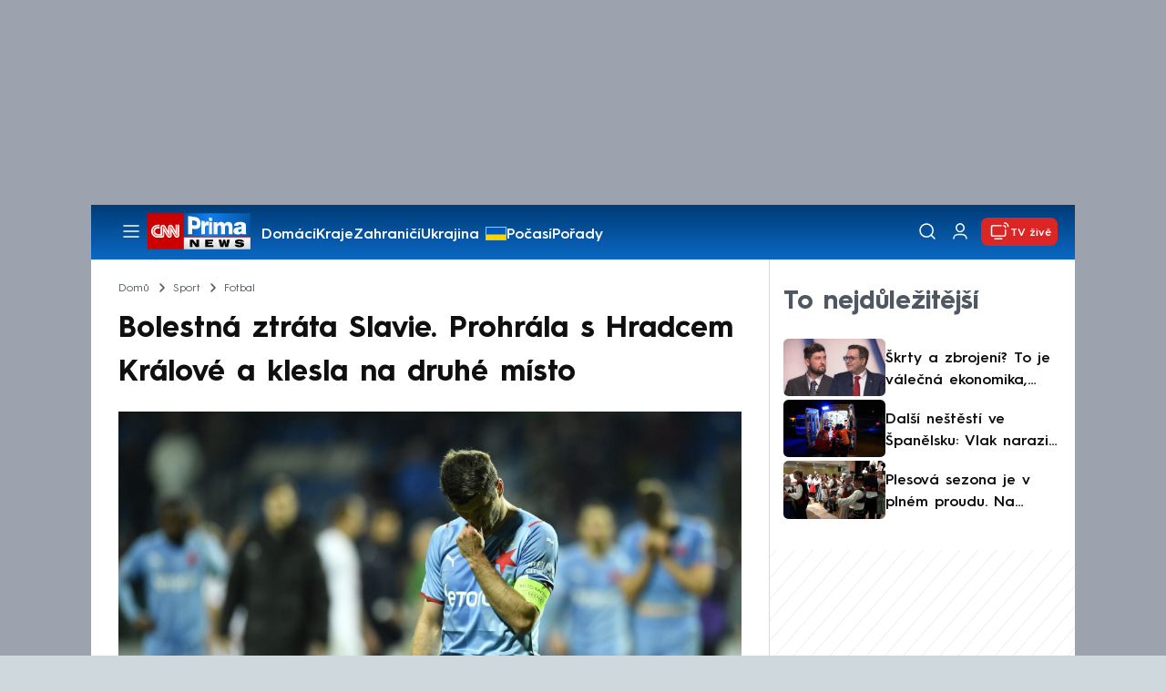

--- FILE ---
content_type: text/html; charset=UTF-8
request_url: https://cnn.iprima.cz/bolestna-ztrata-slavie-prohrala-s-hradcem-kralove-a-klesla-na-druhe-misto-106245
body_size: 22674
content:
<!DOCTYPE html>
<html lang="cs">
<head>
    <meta charset="UTF-8">
    <meta name="viewport" content="width=device-width, initial-scale=1">
    <meta name="author" content="FTV Prima">
    <meta name="referrer" content="no-referrer-when-downgrade" id="referrer-policy-meta">

            <meta name="robots" content="max-image-preview:large">
    
    <meta name="google-site-verification" content="gsiOsmOWfTS9xPMRB4gH-SmA-DH11GYlFG-LDJJyZSg" />

    <title>Slavie prohrála s Hradcem Králové a klesla na druhé místo - CNN Prima NEWS</title>

    <link rel="alternate" type="application/rss+xml" title="CNN Prima NEWS" href="/rss" />

        
<link rel="preload" as="font" type="font/woff2" href="https://assets.cnn.iprima.cz/fonts/roboto-v30-latin_latin-ext-regular.woff2" crossorigin="crossorigin">
<link rel="preload" as="font" type="font/woff2" href="https://assets.cnn.iprima.cz/fonts/roboto-v30-latin_latin-ext-500.woff2" crossorigin="crossorigin">
<link rel="preload" as="font" type="font/woff2" href="https://assets.cnn.iprima.cz/fonts/roboto-v30-latin_latin-ext-900.woff2" crossorigin="crossorigin">

<link rel="preload" as="font" type="font/woff2" href="https://assets.cnn.iprima.cz/fonts/HurmeGeometricSans3-Regular.woff2" crossorigin="crossorigin">
<link rel="preload" as="font" type="font/woff2" href="https://assets.cnn.iprima.cz/fonts/HurmeGeometricSans3-SemiBold.woff2" crossorigin="crossorigin">
<link rel="preload" as="font" type="font/woff2" href="https://assets.cnn.iprima.cz/fonts/HurmeGeometricSans3-Bold.woff2" crossorigin="crossorigin">

<link rel="stylesheet preconnect" href="https://assets.cnn.iprima.cz/css/fonts.143f58e9.css" crossorigin="anonymous" fetchpriority="high">
                <link rel="stylesheet" href="https://assets.cnn.iprima.cz/css/gallery-bundle-custom.c1d77ea6.css" crossorigin="anonymous" media="print" onload="this.media=&quot;all&quot;">
        <link rel="stylesheet" href="https://assets.cnn.iprima.cz/658.6dbe746b.css" crossorigin="anonymous" media="print" onload="this.media=&quot;all&quot;">
        <noscript><link rel="stylesheet" href="https://assets.cnn.iprima.cz/css/gallery-bundle-custom.c1d77ea6.css"></noscript>
        <noscript><link rel="stylesheet" href="https://assets.cnn.iprima.cz/css/gallery-bundle.css"></noscript>
    
        <link rel="stylesheet preconnect" href="https://assets.cnn.iprima.cz/432.d3137f09.css" crossorigin="anonymous" fetchpriority="high"><link rel="stylesheet preconnect" href="https://assets.cnn.iprima.cz/287.2c381270.css" crossorigin="anonymous" fetchpriority="high"><link rel="stylesheet preconnect" href="https://assets.cnn.iprima.cz/master.4c3e3149.css" crossorigin="anonymous" fetchpriority="high">

            <script type="application/ld+json">{"@context":"https:\/\/schema.org","@type":"NewsArticle","headline":"Bolestn\u00e1 ztr\u00e1ta Slavie. Prohr\u00e1la s Hradcem Kr\u00e1lov\u00e9 a klesla na druh\u00e9 m\u00edsto","description":"Fotbalist\u00e9 Slavie v 1. kole ligov\u00e9 nadstavby ve skupin\u011b o titul senza\u010dn\u011b podlehli na p\u016fd\u011b Hradce Kr\u00e1lov\u00e9 3:4 a klesli na druh\u00e9 m\u00edsto tabulky o dva body za vedouc\u00ed Plze\u0148. Pra\u017ean\u00e9, kte\u0159\u00ed obhajuj\u00ed titul z posledn\u00edch t\u0159\u00ed sezon, prohr\u00e1li po\u010dtvrt\u00e9 v tomto ro\u010dn\u00edku nejvy\u0161\u0161\u00ed sout\u011b\u017ee a nebodovali po p\u011bti kolech.","url":"https:\/\/cnn.iprima.cz\/bolestna-ztrata-slavie-prohrala-s-hradcem-kralove-a-klesla-na-druhe-misto-106245","datePublished":"2022-04-24T21:45:37+02:00","mainEntityOfPage":"https:\/\/cnn.iprima.cz\/bolestna-ztrata-slavie-prohrala-s-hradcem-kralove-a-klesla-na-druhe-misto-106245","dateModified":"2022-04-24T21:45:37+02:00","publisher":{"@context":"https:\/\/schema.org","@type":"NewsMediaOrganization","name":"FTV Prima","url":"https:\/\/cnn.iprima.cz","email":"cnnprima@iprima.cz","logo":{"@context":"https:\/\/schema.org","@type":"ImageObject","url":"https:\/\/assets.cnn.iprima.cz\/images\/logo-prima-cnn-news-big.png","width":802,"height":282,"caption":"CNN Prima News Logo","creditText":"FTV Prima","copyrightNotice":"FTV Prima","creator":{"@context":"https:\/\/schema.org","@type":"Organization","name":"FTV Prima"},"license":"https:\/\/www.iprima.cz\/vseobecne-podminky","acquireLicensePage":"https:\/\/www.iprima.cz\/vseobecne-podminky"},"sameAs":["https:\/\/twitter.com\/cnnprima\/","https:\/\/www.facebook.com\/cnnprima\/","https:\/\/www.instagram.com\/cnnprima\/","https:\/\/www.linkedin.com\/company\/cnnprimanews\/"],"alternateName":["CNN Prima","Prima CNN","CNN Czech"]},"copyrightYear":"2026","author":{"@context":"https:\/\/schema.org","@type":"Person","name":"\u010cTK","description":"Spolehliv\u00fd, rychl\u00fd a nez\u00e1visl\u00fd zpravodajsk\u00fd servis.","image":{"@context":"https:\/\/schema.org","@type":"ImageObject","url":"https:\/\/cdn.administrace.tv\/2020\/08\/09\/small_11\/a66033d0e1b43ce9c627652e554fdc64.png","width":800,"height":800,"copyrightNotice":"FTV Prima","creditText":"FTV Prima","creator":{"@context":"https:\/\/schema.org","@type":"Organization","name":"FTV Prima"},"license":"https:\/\/www.iprima.cz\/vseobecne-podminky","acquireLicensePage":"https:\/\/www.iprima.cz\/vseobecne-podminky"},"url":"","jobTitle":"\u010cesk\u00e1 tiskov\u00e1 kancel\u00e1\u0159"},"image":{"@context":"https:\/\/schema.org","@type":"ImageObject","url":"https:\/\/cdn.administrace.tv\/2022\/04\/24\/medium_169\/8c16148b382b3fa98f5d06856d65ce2e.jpg","width":1200,"height":675,"caption":"Ond\u0159ej K\u00fadela","creditText":"\u010cTK","copyrightNotice":"\u010cTK","creator":{"@context":"https:\/\/schema.org","@type":"Organization","name":"\u010cTK"},"license":"https:\/\/www.iprima.cz\/vseobecne-podminky","acquireLicensePage":"https:\/\/www.iprima.cz\/vseobecne-podminky"}}</script>
                <script type="application/ld+json">{"@context":"https:\/\/schema.org","@type":"BreadcrumbList","itemListElement":[{"@type":"ListItem","position":1,"name":"Sport","item":"https:\/\/cnn.iprima.cz\/sport"},{"@type":"ListItem","position":2,"name":"Fotbal","item":"https:\/\/cnn.iprima.cz\/fotbal"}]}</script>
    
            <link rel="canonical" href="https://cnn.iprima.cz/bolestna-ztrata-slavie-prohrala-s-hradcem-kralove-a-klesla-na-druhe-misto-106245">
    
    <script>
    window.didomiOnReady = window.didomiOnReady || [];
    window.didomiOnReady.push(function () {
        addGTM(window, document, 'script', 'dataLayer', 'GTM-MPL3TB9');
    });

    /**
     */
    function addGTM(w, d, s, l, i) {
        w[l] = w[l] || [];
        w[l].push({'gtm.start': new Date().getTime(), event: 'gtm.js'});
        var f = d.getElementsByTagName(s)[0],
            j = d.createElement(s),
            dl = l != 'dataLayer' ? '&l=' + l : '';
        j.async = true;
        j.src = 'https://www.googletagmanager.com/gtm.js?id=' + i + dl;
        f.parentNode.insertBefore(j, f);
    }
</script>    <script src="https://trackszn.median.eu/mediankitszn.js?cmptype=cmp&mkident=cnn.iprima.cz" async></script>    <script src="https://cdn.onesignal.com/sdks/web/v16/OneSignalSDK.page.js" defer></script>
<script>
    window.OneSignalDeferred = window.OneSignalDeferred || [];
    OneSignalDeferred.push(function(OneSignal) {
        OneSignal.init({
            appId: "a31c4c35-02d3-454f-a123-4da84b14d075",
        });
    });
</script>                <meta property="fb:app_id" content="473551046858291" />
                <meta property="og:url" content="https://cnn.iprima.cz/bolestna-ztrata-slavie-prohrala-s-hradcem-kralove-a-klesla-na-druhe-misto-106245" />
                <meta property="og:type" content="article" />
                <meta property="og:title" content="Bolestná ztráta Slavie. Prohrála s Hradcem Králové a klesla na druhé místo" />
        <meta name="twitter:title" content="Bolestná ztráta Slavie. Prohrála s Hradcem Králové a klesla na druhé místo" />
                <meta property="og:description" content="Fotbalisté Slavie v 1. kole ligové nadstavby ve skupině o titul senzačně podlehli na půdě Hradce Králové 3:4 a klesli na druhé místo tabulky o dva body za vedoucí Plzeň. Pražané, kteří obhajují titul z posledních tří sezon, prohráli počtvrté v tomto ročníku nejvyšší soutěže a nebodovali po pěti kolech." />
        <meta name="twitter:description" content="Fotbalisté Slavie v 1. kole ligové nadstavby ve skupině o titul senzačně podlehli na půdě Hradce Králové 3:4 a klesli na druhé místo tabulky o dva body za vedoucí Plzeň. Pražané, kteří obhajují titul z posledních tří sezon, prohráli počtvrté v tomto ročníku nejvyšší soutěže a nebodovali po pěti kolech." />
                <meta property="og:image" content="https://cdn.administrace.tv/2022/04/24/social_networks_overlay/8c16148b382b3fa98f5d06856d65ce2e.jpg" />
        <meta property="og:image:width" content="1200" />
        <meta property="og:image:height" content="625" />
        <meta name="twitter:image" content="https://cdn.administrace.tv/2022/04/24/social_networks_overlay/8c16148b382b3fa98f5d06856d65ce2e.jpg" />
        <meta name="twitter:card" content="summary_large_image" />
    <meta name="twitter:site" content="CNN Prima NEWS" />
    <meta property="og:site_name" content="CNN Prima NEWS" />
        <script> const USER_INFO_URL = 'https://gateway-api.prod.iprima.cz/json-rpc/'; </script>

<script id="prima.sso.script" src="https://user-sso-script.prod.iprima.cz/sso.js" async></script>
<script src="https://assets.cnn.iprima.cz/runtime.8841900d.js" crossorigin="anonymous" fetchpriority="high"></script><script src="https://assets.cnn.iprima.cz/sso.f541f6fd.js" crossorigin="anonymous" fetchpriority="high"></script>    <script async id="ebx" src="//applets.ebxcdn.com/ebx.js"></script>    <meta name="apple-itunes-app" content="app-id=6740076246">
            <script>
            var dataLayer = dataLayer || [];
            dataLayer.push({"event":"page.view","page":{"type":"article","version":"1.0","content":{"id":106245,"title":"Bolestn\u00e1 ztr\u00e1ta Slavie. Prohr\u00e1la s Hradcem Kr\u00e1lov\u00e9 a klesla na druh\u00e9 m\u00edsto","kind":"article-standard","published":"2022-04-24T21:45:37+02:00","layout":"sph","authors":{"name":["\u010cTK"],"id":[4112]},"categories":{"main":"Fotbal","main_id":283,"list":["Dom\u00e1c\u00ed","Zpr\u00e1vy","Sport","Fotbal"],"list_id":[149,156,163,283]},"tags":{"name":["FC Viktoria Plze\u0148","SK Slavia Praha","FK Mlad\u00e1 Boleslav","fotbal","Miroslav Koubek","prohra","Ond\u0159ej K\u00fadela","FC Hradec Kr\u00e1lov\u00e9","David Jur\u00e1sek","Filip Kubala","Adam Vlkanova"],"id":[11748,12357,17470,17483,17976,23289,40713,40944,85471,85472,85473]}}}});
        </script>
    
    <link rel="icon" type="image/png" href="https://assets.cnn.iprima.cz/favicon/favicon-96x96.png" sizes="96x96" />
<link rel="icon" type="image/svg+xml" href="https://assets.cnn.iprima.cz/favicon/favicon.svg" />
<link rel="shortcut icon" href="https://assets.cnn.iprima.cz/favicon/favicon.ico" />
<link rel="apple-touch-icon" sizes="180x180" href="https://assets.cnn.iprima.cz/favicon/apple-touch-icon.png" />
<link rel="manifest" href="https://assets.cnn.iprima.cz/favicon/site.webmanifest" />
                <meta name="keywords" content="Adam Vlkanova, Ondřej Kúdela, Filip Kubala, SK Slavia Praha, FC Viktoria Plzeň, prohra, fotbal, FK Mladá Boleslav, FC Hradec Králové, David Jurásek, Miroslav Koubek">
                <meta name="description" content="Fotbalisté Slavie v 1. kole ligové nadstavby ve skupině o titul senzačně podlehli na půdě Hradce Králové 3:4 a klesli na druhé místo tabulky o dva body za vedoucí Plzeň.">
                <link rel="previewimage" href="https://cdn.administrace.tv/2022/04/24/medium_169/8c16148b382b3fa98f5d06856d65ce2e.jpg"/>
    </head>
<body class=" bg-gray-400">
        

                <div class="header-mone-wrapper static lg:relative">
            <div class="mone_box leader_mobile_rectangle_box">
                <div class="mone_header hide"></div>
                <div class="sas_mone" data-d-area="leaderboard-1" data-m-area="mobilerectangle-1" id="sas_461770"></div>
            </div>
        </div>

        <div class="main-container relative mx-auto bg-white">
                        <div class="sticky-header">
                <header class="header-main w-full h-[40px] md:h-[60px] font-hurme bg-gradient-to-b from-[#003C76] to-[#0B68C3] relative">
    <nav class="flex justify-between items-center py-2.5 pr-5 pl-7 mx-auto my-0 max-w-[1080px] max-h-full max-ml:p-2.5">
        <div class="flex gap-4 items-center mr-4">

                        <button class="dropdown-menu-toggle bg-transparent border-none m-0 cursor-pointer hover:opacity-80 transition-opacity" aria-label="Otevřít menu">
                <img src="https://assets.cnn.iprima.cz/images/icons/burger-menu-white.svg" width="24" height="24" class="block burger-menu-icon" alt="Burger menu ikona">
                <img src="https://assets.cnn.iprima.cz/images/icons/close-white.svg" width="24" height="24" class="hidden close-menu-icon mt-1" alt="Ikona křížku">
            </button>

                        <a href="/" aria-label="CNN Prima News logo" class="flex h-[32px] md:h-[40px] md:mr-3">
                <img src="https://assets.cnn.iprima.cz/images/logo-prima-cnn-news.svg" class="block w-[90px] h-[32px] md:w-[113px] md:h-[40px]" alt="Logo CNN Prima News">
            </a>

                                        <nav class="flex flex-wrap max-w-[70%] h-[20px] gap-x-7 items-center mt-1 max-md:hidden overflow-hidden">
                                            <a href="https://cnn.iprima.cz/domaci#_il=top-menu"
                           class="text-semibold-15-15 ml:text-semibold-16-16 text-white hover:opacity-80 transition-opacity"
                           >
                            Domácí
                        </a>
                                            <a href="https://cnn.iprima.cz/kraje#_il=top-menu"
                           class="text-semibold-15-15 ml:text-semibold-16-16 text-white hover:opacity-80 transition-opacity"
                           >
                            Kraje
                        </a>
                                            <a href="https://cnn.iprima.cz/zahranici#_il=top-menu"
                           class="text-semibold-15-15 ml:text-semibold-16-16 text-white hover:opacity-80 transition-opacity"
                           >
                            Zahraničí
                        </a>
                                            <a href="https://cnn.iprima.cz/ukrajina#_il=top-menu"
                           class="text-semibold-15-15 ml:text-semibold-16-16 text-white hover:opacity-80 transition-opacity ukraine-flag"
                           >
                            Ukrajina
                        </a>
                                            <a href="https://cnn.iprima.cz/pocasi#_il=top-menu"
                           class="text-semibold-15-15 ml:text-semibold-16-16 text-white hover:opacity-80 transition-opacity"
                           >
                            Počasí
                        </a>
                                            <a href="https://cnn.iprima.cz/porady#_il=top-menu"
                           class="text-semibold-15-15 ml:text-semibold-16-16 text-white hover:opacity-80 transition-opacity"
                           >
                            Pořady
                        </a>
                                            <a href="https://cnn.iprima.cz/ekonomika#_il=top-menu"
                           class="text-semibold-15-15 ml:text-semibold-16-16 text-white hover:opacity-80 transition-opacity"
                           >
                            Ekonomika
                        </a>
                                    </nav>
                    </div>

                <div class="flex gap-2 md:gap-1 md:w-[20%] min-w-[155px] items-center justify-end">

                        <a href="https://play.google.com/store/apps/details?id=cz.iprima.cnn&hl=cs"
               id="download-app-link"
               class="hidden bg-transparent border-none m-0 mr-4 cursor-pointer hover:opacity-80 transition-opacity"
               aria-label="Stáhnout aplikaci">
                <img src="https://assets.cnn.iprima.cz/images/download.svg" width="18" height="18" class="block" alt="Ikona stažení">
            </a>
            <script>
                // add here to prevent icon blinking
                const isMobile = /Mobi/i.test(navigator.userAgent);
                const isIOS = /iPhone|iPad|iPod/i.test(navigator.userAgent);

                if (isMobile) {
                    const link = document.getElementById('download-app-link');
                    link.style.display = 'inline-flex';
                    // overwrite link when it's iOS
                    if (isIOS) {
                        link.href = "https://apps.apple.com/cz/app/cnn-prima-news/id6740076246?l=cs";
                    }
                }
            </script>

                        <a href="/vyhledat" class="bg-transparent border-none m-0 cursor-pointer hover:opacity-80 transition-opacity" aria-label="Vyhledávání">
                <img src="https://assets.cnn.iprima.cz/images/icons/search-white.svg" width="24" height="24" class="block" alt="Ikona lupy">
            </a>

            <div class="flex w-[40px] h-[25px] relative">
                                <button onclick="login(); return false;" id="login-btn" class="header-button w-full h-full profile-button-not-logged hover:opacity-80 ml-1 p-0 absolute" aria-label="Uživatelský profil">
                    <img src="https://assets.cnn.iprima.cz/images/icons/user-white.svg" width="24" height="24" class="block m-auto" alt="Ikona uživatele">
                </button>

                                <button id="logged-in-btn" class="header-button w-full h-full hidden profile-button-logged-in user-dropdown-toggle hover:opacity-90 clickable-user-letter ml-1 p-0 absolute">
                    <div class="header-user-letter">
    <svg width="46" height="46" viewBox="0 0 46 46" fill="none" xmlns="http://www.w3.org/2000/svg">
        <g filter="url(#filter0_d_1338_30723)">

                        <circle cx="23" cy="22" r="22" fill="white"/>

                        <text class="svg-letter"
                  x="23" y="23"
                  text-anchor="middle"
                  dominant-baseline="middle"
                  dy="0.1em">
                            </text>
        </g>

        <defs>
                        <filter id="filter0_d_1338_30723" x="0" y="0" width="46" height="46" filterUnits="userSpaceOnUse" color-interpolation-filters="sRGB">
                <feFlood flood-opacity="0" result="BackgroundImageFix"/>
                <feColorMatrix in="SourceAlpha" type="matrix" values="0 0 0 0 0 0 0 0 0 0 0 0 0 0 0 0 0 0 127 0" result="hardAlpha"/>
                <feOffset dy="1"/>
                <feGaussianBlur stdDeviation="0.5"/>
                <feComposite in2="hardAlpha" operator="out"/>
                <feColorMatrix type="matrix" values="0 0 0 0 0 0 0 0 0 0 0 0 0 0 0 0 0 0 0.15 0"/>
                <feBlend mode="normal" in2="BackgroundImageFix" result="effect1_dropShadow_1338_30723"/>
                <feBlend mode="normal" in="SourceGraphic" in2="effect1_dropShadow_1338_30723" result="shape"/>
            </filter>
        </defs>
    </svg>
</div>                </button>
            </div>

                        <section class="header-user-dropdown hidden absolute min-w-[315px] top-full right-[10px] z-10 flex flex-col p-5 rounded-none rounded-b-xl text-blue-dark text-mob-body-regular !text-blue-3 bg-super-light shadow-[0px_1px_1px_rgba(0,0,0,0.15)]">

        <header class="flex gap-5 items-center self-start whitespace-nowrap">

                <div class="header-user-letter">
    <svg width="46" height="46" viewBox="0 0 46 46" fill="none" xmlns="http://www.w3.org/2000/svg">
        <g filter="url(#filter0_d_1338_30723)">

                        <circle cx="23" cy="22" r="22" fill="white"/>

                        <text class="svg-letter"
                  x="23" y="23"
                  text-anchor="middle"
                  dominant-baseline="middle"
                  dy="0.1em">
                            </text>
        </g>

        <defs>
                        <filter id="filter0_d_1338_30723" x="0" y="0" width="46" height="46" filterUnits="userSpaceOnUse" color-interpolation-filters="sRGB">
                <feFlood flood-opacity="0" result="BackgroundImageFix"/>
                <feColorMatrix in="SourceAlpha" type="matrix" values="0 0 0 0 0 0 0 0 0 0 0 0 0 0 0 0 0 0 127 0" result="hardAlpha"/>
                <feOffset dy="1"/>
                <feGaussianBlur stdDeviation="0.5"/>
                <feComposite in2="hardAlpha" operator="out"/>
                <feColorMatrix type="matrix" values="0 0 0 0 0 0 0 0 0 0 0 0 0 0 0 0 0 0 0.15 0"/>
                <feBlend mode="normal" in2="BackgroundImageFix" result="effect1_dropShadow_1338_30723"/>
                <feBlend mode="normal" in="SourceGraphic" in2="effect1_dropShadow_1338_30723" result="shape"/>
            </filter>
        </defs>
    </svg>
</div>
                <p class="user-email-holder self-stretch my-auto"></p>
    </header>

        <hr class="mt-4 w-full h-px bg-zinc-300 border-0"/>

        <nav class="flex flex-col gap-y-4 mt-4">
        <a href="https://profil.iprima.cz/user?ref=magazine" target="_blank" class="hover:underline">
            Nastavení účtu
        </a>
        <a href="" onclick="logout(); return false;" class="hover:underline">
            Odhlásit se
        </a>
    </nav>
</section>

                        <a href="/vysilani" class="flex gap-1 items-center ml-2 px-1 md:px-2 md:py-1 text-help-semibold-12 text-white bg-red-600 rounded-md md:rounded-lg hover:opacity-90 transition-opacity">
                <img src="https://assets.cnn.iprima.cz/images/icons/live-white.svg" width="24" height="24" class="block" alt="Ikona Live TV">
                <span class="max-ml:hidden mt-[3px] min-w-[fit-content]">TV živě</span>
            </a>
        </div>
    </nav>
</header>
<script>
    const user = localStorage.getItem('prima_sso_user_magazine');
    // user is probably logged-in, display it
    if (user) {
        const userData = JSON.parse(user);
        // Set user letter
        setUserLetter(userData.letter);
        // Set user email
        document.querySelectorAll('.user-email-holder').forEach(el => el.textContent = userData.email || '');
        // Show logged-in state
        document.getElementById('login-btn').classList.add('hidden');
        document.getElementById('logged-in-btn').classList.remove('hidden');
    }
</script>

<main class="header-dropdown-menu hidden
    absolute z-10 left-0 right-0 top-[40px] md:top-[60px]     w-full md:max-w-[1040px] mx-auto m-auto my-0
    font-hurme bg-white max-ml:rounded-b-lg rounded-b-2xl
    shadow-[0_4px_16px_rgba(0,0,0,0.25)]
    md:pr-1 ml:pr-3">

        <div class="w-full overflow-y-auto pt-5 pb-12 px-4 md:pr-1 ml:pl-8 ml:pr-5 md:pt-10 md:pb-6">

                <div class="flex max-md:hidden">

                <section class="grid grid-cols-4 gap-y-13 gap-x-4 justify-between mb-10 w-10/12">
                                                <div class="flex flex-col gap-3">
                                                <p class="text-dt-link text-sky-900 my-0">
                            <a href="https://cnn.iprima.cz/domaci"
                                                              class="hover:underline">
                                Domácí
                            </a>
                        </p>
                                                <nav class="text-semibold-15-15 ml:text-semibold-16-16 text-sky-900 flex flex-col gap-y-1">
                                                            <a href="https://cnn.iprima.cz/volby-do-poslanecke-snemovny"
                                                                      class="flex gap-2 items-center hover:underline">
                                    Volby 2025

                                                                                                        </a>
                                                            <a href="https://cnn.iprima.cz/politika"
                                                                      class="flex gap-2 items-center hover:underline">
                                    Politika

                                                                                                        </a>
                                                            <a href="https://cnn.iprima.cz/koronavirus"
                                                                      class="flex gap-2 items-center hover:underline">
                                    Koronavirus

                                                                                                        </a>
                                                            <a href="https://cnn.iprima.cz/pocasi"
                                                                      class="flex gap-2 items-center hover:underline">
                                    Počasí

                                                                                                        </a>
                                                            <a href="https://cnn.iprima.cz/praha"
                                                                      class="flex gap-2 items-center hover:underline">
                                    Praha

                                                                                                        </a>
                                                            <a href="https://cnn.iprima.cz/stredocesky-kraj"
                                                                      class="flex gap-2 items-center hover:underline">
                                    Středočeský kraj

                                                                                                        </a>
                                                            <a href="https://cnn.iprima.cz/moravskoslezsky-kraj"
                                                                      class="flex gap-2 items-center hover:underline">
                                    Moravskoslezský kraj

                                                                                                        </a>
                                                            <a href="https://cnn.iprima.cz/liberecky-kraj"
                                                                      class="flex gap-2 items-center hover:underline">
                                    Liberecký kraj

                                                                                                        </a>
                                                    </nav>
                    </div>
                                                                <div class="flex flex-col gap-3">
                                                <p class="text-dt-link text-sky-900 my-0">
                            <a href="https://cnn.iprima.cz/zahranici"
                                                              class="hover:underline">
                                Zahraničí
                            </a>
                        </p>
                                                <nav class="text-semibold-15-15 ml:text-semibold-16-16 text-sky-900 flex flex-col gap-y-1">
                                                            <a href="https://cnn.iprima.cz/ukrajina"
                                                                      class="flex gap-2 items-center hover:underline">
                                    Ukrajina

                                                                                                        </a>
                                                            <a href="https://cnn.iprima.cz/slovensko"
                                                                      class="flex gap-2 items-center hover:underline">
                                    Slovensko

                                                                                                        </a>
                                                            <a href="https://cnn.iprima.cz/usa"
                                                                      class="flex gap-2 items-center hover:underline">
                                    USA

                                                                                                        </a>
                                                            <a href="https://cnn.iprima.cz/evropska-unie"
                                                                      class="flex gap-2 items-center hover:underline">
                                    Evropská unie

                                                                                                        </a>
                                                            <a href="https://cnn.iprima.cz/rusko"
                                                                      class="flex gap-2 items-center hover:underline">
                                    Rusko

                                                                                                        </a>
                                                            <a href="https://cnn.iprima.cz/izrael"
                                                                      class="flex gap-2 items-center hover:underline">
                                    Izrael

                                                                                                        </a>
                                                            <a href="https://cnn.iprima.cz/nemecko"
                                                                      class="flex gap-2 items-center hover:underline">
                                    Německo

                                                                                                        </a>
                                                            <a href="https://cnn.iprima.cz/cina"
                                                                      class="flex gap-2 items-center hover:underline">
                                    Čína

                                                                                                        </a>
                                                    </nav>
                    </div>
                                                                <div class="flex flex-col gap-3">
                                                <p class="text-dt-link text-sky-900 my-0">
                            <a href="https://cnn.iprima.cz/byznys"
                                                              class="hover:underline">
                                Byznys
                            </a>
                        </p>
                                                <nav class="text-semibold-15-15 ml:text-semibold-16-16 text-sky-900 flex flex-col gap-y-1">
                                                            <a href="https://cnn.iprima.cz/finance"
                                                                      class="flex gap-2 items-center hover:underline">
                                    Finance

                                                                                                        </a>
                                                            <a href="https://cnn.iprima.cz/kryptomeny"
                                                                      class="flex gap-2 items-center hover:underline">
                                    Kryptoměny

                                                                                                        </a>
                                                            <a href="https://cnn.iprima.cz/hypoteky"
                                                                      class="flex gap-2 items-center hover:underline">
                                    Hypotéky

                                                                                                        </a>
                                                            <a href="https://cnn.iprima.cz/dane"
                                                                      class="flex gap-2 items-center hover:underline">
                                    Daně

                                                                                                        </a>
                                                            <a href="https://cnn.iprima.cz/ekonomika"
                                                                      class="flex gap-2 items-center hover:underline">
                                    Ekonomika

                                                                                                        </a>
                                                            <a href="https://cnn.iprima.cz/energetika"
                                                                      class="flex gap-2 items-center hover:underline">
                                    Energetika

                                                                                                        </a>
                                                            <a href="https://cnn.iprima.cz/media"
                                                                      class="flex gap-2 items-center hover:underline">
                                    Média

                                                                                                        </a>
                                                    </nav>
                    </div>
                                                                <div class="flex flex-col gap-3">
                                                <p class="text-dt-link text-sky-900 my-0">
                            <a href="https://cnn.iprima.cz/sport"
                                                              class="hover:underline">
                                Sport
                            </a>
                        </p>
                                                <nav class="text-semibold-15-15 ml:text-semibold-16-16 text-sky-900 flex flex-col gap-y-1">
                                                            <a href="https://cnn.iprima.cz/mma"
                                                                      class="flex gap-2 items-center hover:underline">
                                    MMA

                                                                                                        </a>
                                                            <a href="https://cnn.iprima.cz/fotbal"
                                                                      class="flex gap-2 items-center hover:underline">
                                    Fotbal

                                                                                                        </a>
                                                            <a href="https://cnn.iprima.cz/hokej"
                                                                      class="flex gap-2 items-center hover:underline">
                                    Hokej

                                                                                                        </a>
                                                            <a href="https://cnn.iprima.cz/tenis"
                                                                      class="flex gap-2 items-center hover:underline">
                                    Tenis

                                                                                                        </a>
                                                            <a href="https://cnn.iprima.cz/motorismus"
                                                                      class="flex gap-2 items-center hover:underline">
                                    Moto

                                                                                                        </a>
                                                    </nav>
                    </div>
                                                                <div class="flex flex-col gap-3">
                                                <p class="text-dt-link text-sky-900 my-0">
                            <a href="https://cnn.iprima.cz/lifestyle"
                                                              class="hover:underline">
                                Lifestyle
                            </a>
                        </p>
                                                <nav class="text-semibold-15-15 ml:text-semibold-16-16 text-sky-900 flex flex-col gap-y-1">
                                                            <a href="https://cnn.iprima.cz/cestovani"
                                                                      class="flex gap-2 items-center hover:underline">
                                    Cestování

                                                                                                        </a>
                                                            <a href="https://cnn.iprima.cz/zdravi"
                                                                      class="flex gap-2 items-center hover:underline">
                                    Zdraví

                                                                                                        </a>
                                                            <a href="https://cnn.iprima.cz/historie"
                                                                      class="flex gap-2 items-center hover:underline">
                                    Historie

                                                                                                        </a>
                                                            <a href="https://cnn.iprima.cz/kultura"
                                                                      class="flex gap-2 items-center hover:underline">
                                    Kultura

                                                                                                        </a>
                                                            <a href="https://cnn.iprima.cz/veda-a-technologie"
                                                                      class="flex gap-2 items-center hover:underline">
                                    Věda a technologie

                                                                                                        </a>
                                                            <a href="https://cnn.iprima.cz/filmy"
                                                                      class="flex gap-2 items-center hover:underline">
                                    Filmy

                                                                                                        </a>
                                                            <a href="https://cnn.iprima.cz/serialy"
                                                                      class="flex gap-2 items-center hover:underline">
                                    Seriály

                                                                                                        </a>
                                                    </nav>
                    </div>
                                                                <div class="flex flex-col gap-3">
                                                <p class="text-dt-link text-sky-900 my-0">
                            <a href="https://cnn.iprima.cz/krimi"
                                                              class="hover:underline">
                                Krimi
                            </a>
                        </p>
                                                <nav class="text-semibold-15-15 ml:text-semibold-16-16 text-sky-900 flex flex-col gap-y-1">
                                                            <a href="https://cnn.iprima.cz/soudy"
                                                                      class="flex gap-2 items-center hover:underline">
                                    Soudy

                                                                                                        </a>
                                                            <a href="https://cnn.iprima.cz/nehody"
                                                                      class="flex gap-2 items-center hover:underline">
                                    Nehody

                                                                                                        </a>
                                                            <a href="https://cnn.iprima.cz/pozary"
                                                                      class="flex gap-2 items-center hover:underline">
                                    Požáry

                                                                                                        </a>
                                                            <a href="https://cnn.iprima.cz/vrazdy"
                                                                      class="flex gap-2 items-center hover:underline">
                                    Vraždy

                                                                                                        </a>
                                                            <a href="https://cnn.iprima.cz/krimi"
                                                                      class="flex gap-2 items-center hover:underline">
                                    Krimi v TV

                                                                                                        </a>
                                                    </nav>
                    </div>
                                                                <div class="flex flex-col gap-3">
                                                <p class="text-dt-link text-sky-900 my-0">
                            <a href="https://cnn.iprima.cz/porady"
                                                              class="hover:underline">
                                Pořady
                            </a>
                        </p>
                                                <nav class="text-semibold-15-15 ml:text-semibold-16-16 text-sky-900 flex flex-col gap-y-1">
                                                            <a href="https://cnn.iprima.cz/porady/partie"
                                                                      class="flex gap-2 items-center hover:underline">
                                    Partie

                                                                                                        </a>
                                                            <a href="https://cnn.iprima.cz/porady/hlavni-zpravy"
                                                                      class="flex gap-2 items-center hover:underline">
                                    Hlavní zprávy

                                                                                                        </a>
                                                            <a href="https://cnn.iprima.cz/porady/360deg"
                                                                      class="flex gap-2 items-center hover:underline">
                                    360°

                                                                                                        </a>
                                                            <a href="https://cnn.iprima.cz/porady/novy-den"
                                                                      class="flex gap-2 items-center hover:underline">
                                    Nový den

                                                                                                        </a>
                                                            <a href="https://cnn.iprima.cz/porady/interview-plus"
                                                                      class="flex gap-2 items-center hover:underline">
                                    Interview

                                                                                                        </a>
                                                            <a href="https://cnn.iprima.cz/porady/k-veci"
                                                                      class="flex gap-2 items-center hover:underline">
                                    K věci

                                                                                                        </a>
                                                    </nav>
                    </div>
                                                                <div class="flex flex-col gap-3">
                                                <p class="text-dt-link text-sky-900 my-0">
                            <a href="https://www.iprima.cz"
                                                              class="hover:underline">
                                Prima+
                            </a>
                        </p>
                                                <nav class="text-semibold-15-15 ml:text-semibold-16-16 text-sky-900 flex flex-col gap-y-1">
                                                            <a href="https://fresh.iprima.cz/"
                                   target="_blank"                                   class="flex gap-2 items-center hover:underline">
                                    Prima Fresh

                                                                                                                <img src="https://assets.cnn.iprima.cz/images/icons/link-out-arrow.svg" class="block"
                                             alt="Ikona externího odkazu" width="16px" height="16px">
                                                                    </a>
                                                            <a href="https://zoom.iprima.cz"
                                   target="_blank"                                   class="flex gap-2 items-center hover:underline">
                                    Prima Zoom

                                                                                                                <img src="https://assets.cnn.iprima.cz/images/icons/link-out-arrow.svg" class="block"
                                             alt="Ikona externího odkazu" width="16px" height="16px">
                                                                    </a>
                                                            <a href="https://zeny.iprima.cz/"
                                   target="_blank"                                   class="flex gap-2 items-center hover:underline">
                                    Prima Ženy

                                                                                                                <img src="https://assets.cnn.iprima.cz/images/icons/link-out-arrow.svg" class="block"
                                             alt="Ikona externího odkazu" width="16px" height="16px">
                                                                    </a>
                                                            <a href="https://coolmagazin.iprima.cz/"
                                   target="_blank"                                   class="flex gap-2 items-center hover:underline">
                                    Prima COOL

                                                                                                                <img src="https://assets.cnn.iprima.cz/images/icons/link-out-arrow.svg" class="block"
                                             alt="Ikona externího odkazu" width="16px" height="16px">
                                                                    </a>
                                                            <a href="https://www.primadoma.cz"
                                   target="_blank"                                   class="flex gap-2 items-center hover:underline">
                                    Prima DOMA

                                                                                                                <img src="https://assets.cnn.iprima.cz/images/icons/link-out-arrow.svg" class="block"
                                             alt="Ikona externího odkazu" width="16px" height="16px">
                                                                    </a>
                                                            <a href="https://www.living.iprima.cz"
                                   target="_blank"                                   class="flex gap-2 items-center hover:underline">
                                    Prima Living

                                                                                                                <img src="https://assets.cnn.iprima.cz/images/icons/link-out-arrow.svg" class="block"
                                             alt="Ikona externího odkazu" width="16px" height="16px">
                                                                    </a>
                                                    </nav>
                    </div>
                                    </section>
    
        <section class="w-2/12">
                    <nav class="flex flex-col gap-y-4">
                                    <a href="https://cnn.iprima.cz/show-time" class="block text-dt-link text-sky-900 hover:underline">
                                                ShowTime
                    </a>
                                    <a href="https://cnn.iprima.cz/svet-zvirat" class="block text-dt-link text-sky-900 hover:underline">
                                                Svět zvířat
                    </a>
                                    <a href="https://cnn.iprima.cz/gaming" class="block text-dt-link text-sky-900 hover:underline">
                                                Gaming
                    </a>
                                    <a href="https://cnn.iprima.cz/auto" class="block text-dt-link text-sky-900 hover:underline">
                                                Auto
                    </a>
                                    <a href="https://www.iprima.cz/tv-program#_il=top-menu" class="block text-dt-link text-sky-900 hover:underline">
                                                TV program
                    </a>
                                    <a href="https://cnn.iprima.cz/porady" class="block text-dt-link text-sky-900 hover:underline">
                                                Pořady
                    </a>
                            </nav>
            </section>
</div>
                    <nav class="md:hidden flex flex-col gap-4 mb-4">
                    <a
                    href="https://cnn.iprima.cz/domaci#_il=top-menu"
                    class="text-base font-bold leading-6 text-sky-900"
                                >
                Domácí
            </a>
                    <a
                    href="https://cnn.iprima.cz/kraje#_il=top-menu"
                    class="text-base font-bold leading-6 text-sky-900"
                                >
                Kraje
            </a>
                    <a
                    href="https://cnn.iprima.cz/zahranici#_il=top-menu"
                    class="text-base font-bold leading-6 text-sky-900"
                                >
                Zahraničí
            </a>
                    <a
                    href="https://cnn.iprima.cz/ukrajina#_il=top-menu"
                    class="text-base font-bold leading-6 text-sky-900 ukraine-flag"
                                >
                Ukrajina
            </a>
                    <a
                    href="https://cnn.iprima.cz/pocasi#_il=top-menu"
                    class="text-base font-bold leading-6 text-sky-900"
                                >
                Počasí
            </a>
                    <a
                    href="https://cnn.iprima.cz/porady#_il=top-menu"
                    class="text-base font-bold leading-6 text-sky-900"
                                >
                Pořady
            </a>
                    <a
                    href="https://cnn.iprima.cz/ekonomika#_il=top-menu"
                    class="text-base font-bold leading-6 text-sky-900"
                                >
                Ekonomika
            </a>
            </nav>

                    <section class="md:hidden py-5 border-solid border-light-gray-2 border-x-0 border-b-0 border-t-[1px]">
        <div class="flex flex-wrap gap-3 items-center max-h-[60px] overflow-hidden">
                            <a href="https://cnn.iprima.cz/andrej-babis-tag" class="px-2.5 py-0.5 text-xs leading-5 text-gray-600 rounded border bg-super-light border-solid border-light-gray-2">
                    Andrej Babiš
                </a>
                            <a href="https://cnn.iprima.cz/filip-turek-tag" class="px-2.5 py-0.5 text-xs leading-5 text-gray-600 rounded border bg-super-light border-solid border-light-gray-2">
                    Filip Turek
                </a>
                            <a href="https://cnn.iprima.cz/donald-trump" class="px-2.5 py-0.5 text-xs leading-5 text-gray-600 rounded border bg-super-light border-solid border-light-gray-2">
                    Donald Trump
                </a>
                            <a href="https://cnn.iprima.cz/po-cesku" class="px-2.5 py-0.5 text-xs leading-5 text-gray-600 rounded border bg-super-light border-solid border-light-gray-2">
                    Prima Česko
                </a>
                            <a href="https://cnn.iprima.cz/krimi" class="px-2.5 py-0.5 text-xs leading-5 text-gray-600 rounded border bg-super-light border-solid border-light-gray-2">
                    Krimi
                </a>
                            <a href="https://cnn.iprima.cz/show-time" class="px-2.5 py-0.5 text-xs leading-5 text-gray-600 rounded border bg-super-light border-solid border-light-gray-2">
                    ShowTime
                </a>
                            <a href="https://www.iprima.cz/" class="px-2.5 py-0.5 text-xs leading-5 text-gray-600 rounded border bg-super-light border-solid border-light-gray-2">
                    prima+
                </a>
                            <a href="https://cnn.iprima.cz/aplikace-cpn-470899" class="px-2.5 py-0.5 text-xs leading-5 text-gray-600 rounded border bg-super-light border-solid border-light-gray-2">
                    Mobilní aplikace
                </a>
                    </div>
    </section>

                
<footer class="flex flex-col gap-3 items-center py-6 md:py-8 ml:py-11 mb-1 md:mb-3 ml:mb-6 border border-solid border-light-gray-2 border-x-0">
    <nav class="w-full max-w-[450px] md:max-w-[850px] grid grid-cols-2 items-center gap-y-1 gap-x-3 md:gap-x-6 md:gap-y-3 md:flex md:flex-wrap md:justify-center">
                    <a
                                            href="https://www.skupinaprima.cz/" target="_blank"
                                                            class="text-help-semibold-12 text-dark-gray-text-3 underline hover:no-underline"
            >
                O FTV Prima
            </a>
                    <a
                                            href="https://www.skupinaprima.cz/internetova-reklama/" target="_blank"
                                                            class="text-help-semibold-12 text-dark-gray-text-3 underline hover:no-underline"
            >
                Reklama
            </a>
                    <a
                                            href="https://hbbtv.iprima.cz/#_il=footer" target="_blank"
                                                            class="text-help-semibold-12 text-dark-gray-text-3 underline hover:no-underline"
            >
                HbbTV
            </a>
                    <a
                                            href="https://www.iprima.cz/podminky-uzivani#_il=footer" target="_blank"
                                                            class="text-help-semibold-12 text-dark-gray-text-3 underline hover:no-underline"
            >
                Podmínky užívání
            </a>
                    <a
                                            href="https://www.iprima.cz/cookies#_il=footer" target="_blank"
                                                            class="text-help-semibold-12 text-dark-gray-text-3 underline hover:no-underline"
            >
                Cookies
            </a>
                    <a
                                            href="https://rejstrik-firem.kurzy.cz/48115908/ftv-prima-sro/" target="_blank"
                                                            class="text-help-semibold-12 text-dark-gray-text-3 underline hover:no-underline"
            >
                Vlastník FTV Prima s.r.o.
            </a>
                    <a
                                            href="https://www.skupinaprima.cz/management/" target="_blank"
                                                            class="text-help-semibold-12 text-dark-gray-text-3 underline hover:no-underline"
            >
                Management
            </a>
                    <a
                                            href="https://www.skupinaprima.cz/press/" target="_blank"
                                                            class="text-help-semibold-12 text-dark-gray-text-3 underline hover:no-underline"
            >
                Press
            </a>
                    <a
                                            href="https://www.skupinaprima.cz/castingy/" target="_blank"
                                                            class="text-help-semibold-12 text-dark-gray-text-3 underline hover:no-underline"
            >
                Castingy a výzvy
            </a>
                    <a
                                            href="https://www.skupinaprima.cz/kontakty/" target="_blank"
                                                            class="text-help-semibold-12 text-dark-gray-text-3 underline hover:no-underline"
            >
                Kontakty
            </a>
                    <a
                                            href="https://www.iprima.cz/zpracovani-osobnich-udaju#_il=footer" target="_blank"
                                                            class="text-help-semibold-12 text-dark-gray-text-3 underline hover:no-underline"
            >
                Zpracování osobních údajů
            </a>
                    <a
                                            href=""
                                        onclick="Didomi.notice.show(); return false;"                    class="text-help-semibold-12 text-dark-gray-text-3 underline hover:no-underline"
            >
                Nastavení soukromí
            </a>
                    <a
                                            href="https://podpora.iprima.cz/hc/cs/requests/new" target="_blank"
                                                            class="text-help-semibold-12 text-dark-gray-text-3 underline hover:no-underline"
            >
                Nahlásit chybu
            </a>
                    <a
                                            href="https://podpora.iprima.cz/hc/cs#_il=footer" target="_blank"
                                                            class="text-help-semibold-12 text-dark-gray-text-3 underline hover:no-underline"
            >
                Nápověda
            </a>
                    <a
                                            href="https://cnn.iprima.cz/redakce-zpravodajstvi-cnn-prima-news-56323" target="_blank"
                                                            class="text-help-semibold-12 text-dark-gray-text-3 underline hover:no-underline"
            >
                Redakce
            </a>
            </nav>
</footer>
                <div class="border-solid border-t-0 border-b-[1px] border-x-0 border-light-gray-2 md:border-0">
    <div class="max-w-[400px] py-2 md:py-0 mx-auto flex justify-between md:justify-center items-center gap-8 md:gap-9">
        <p class="text-help-regular-12 md:text-regular-16-16 text-stone-950 min-w-[80px] block">
            Sledujte nás
        </p>
        <div class="flex justify-between md:justify-start gap-8 w-full md:w-auto max-w-[250px]">
                                        <a
                    href="https://www.facebook.com/cnnprima" target="_blank"
                class="hover:opacity-70 transition-opacity"
        aria-label="Facebook"
>
    <img src="https://assets.cnn.iprima.cz/images/icons/social-facebook-2.svg" class="block" alt="Facebook ikona">
</a>            
                                        <a
                    href="https://x.com/CNNPrima" target="_blank"
                class="hover:opacity-70 transition-opacity"
        aria-label="X"
>
    <img src="https://assets.cnn.iprima.cz/images/icons/social-x-2.svg" class="block" alt="X ikona">
</a>            
                                        <a
                    href="https://www.instagram.com/cnnprima" target="_blank"
                class="hover:opacity-70 transition-opacity"
        aria-label="Instagram"
>
    <img src="https://assets.cnn.iprima.cz/images/icons/social-instagram-2.svg" class="block" alt="Instagram ikona">
</a>            
                                        <a
                    href="https://www.youtube.com/channel/UCuZYRKy64fg_eYYLKCEp5Zw" target="_blank"
                class="hover:opacity-70 transition-opacity"
        aria-label="YouTube"
>
    <img src="https://assets.cnn.iprima.cz/images/icons/social-youtube-2.svg" class="block" alt="YouTube ikona">
</a>                    </div>
    </div>
</div>
                <div class="md:hidden flex justify-between gap-5 max-w-[300px] mx-auto mt-4 pt-2 md:pt-3">
    <a href="https://apps.apple.com/jo/app/cnn-prima-news/id6740076246" target="_blank" aria-label="Stáhnout aplikaci na App Store">
        <img src="https://assets.cnn.iprima.cz/images/store-badge-apple.svg" class="block" alt="Apple Store badge">
    </a>
    <a href="https://play.google.com/store/apps/details?id=cz.iprima.cnn&pcampaignid=web_share" target="_blank" aria-label="Stáhnout aplikaci na Google Play">
        <img src="https://assets.cnn.iprima.cz/images/store-badge-google.svg" class="block" alt="Google Play badge">
    </a>
</div>
    </div>
</main>
                
            </div>

                        <div class="content px-4 lg:px-8">
                    

    <article>
        <div id="article-wrapper" class="page-article-detail article-detail article-detail-padding aside-layout relative">
            <main id="article-content">

                                    <div class="atom-breadcrumbs font-hurme text-help-regular-12 items-center pt-5 pb-1 my-0 flex flex-nowrap">
        
                                        <a href="/" class="breadcrumbs-item no-underline text-dark-gray-text-3 inline-flex hover:underline shrink-0">
                    <span class="breadcrumbs-label mr-2.5 mb-1">Domů</span>
                </a>

                                <span class="breadcrumbs-devider text-light-gray text-xs -ml-2">
    <i class="icon i-arrow-right-breadcrumbs"></i>
</span>            
                                        <a href="https://cnn.iprima.cz/sport" class="breadcrumbs-item no-underline text-dark-gray-text-3 inline-flex hover:underline shrink-0">
                    <span class="breadcrumbs-label mr-2.5 mb-1">Sport</span>
                </a>
            
                                        <span class="breadcrumbs-devider text-light-gray text-xs -ml-2">
    <i class="icon i-arrow-right-breadcrumbs"></i>
</span>            
        
                        
                                        <a href="https://cnn.iprima.cz/fotbal" class="breadcrumbs-item no-underline text-dark-gray-text-3 inline-flex hover:underline shrink-0">
                    <span class="breadcrumbs-label mr-2.5 mb-1">Fotbal</span>
                </a>
            
                        
            </div>

                                <h1 id="article-title">
                    Bolestná ztráta Slavie. Prohrála s Hradcem Králové a klesla na druhé místo
                </h1>

                    

                                <header class="header-above-content w-full mb-2 md:mb-4">
                    
        
                
                            
                    
                    
                
                                
    <div class="asset-image asset-gallery-type
        ">
                <div class="main-image-wrapper block aspect-169">
                            <img class="main-image aspect-169"
                     src="https://cdn.administrace.tv/2022/04/24/medium_169/8c16148b382b3fa98f5d06856d65ce2e.jpg"
                     srcset="https://cdn.administrace.tv/2022/04/24/mini_169/8c16148b382b3fa98f5d06856d65ce2e.jpg 350w,https://cdn.administrace.tv/2022/04/24/small_169/8c16148b382b3fa98f5d06856d65ce2e.jpg 800w,https://cdn.administrace.tv/2022/04/24/medium_169/8c16148b382b3fa98f5d06856d65ce2e.jpg 1200w,https://cdn.administrace.tv/2022/04/24/hd_169/8c16148b382b3fa98f5d06856d65ce2e.jpg 1920w"                     fetchpriority="high"                     alt="Fotbalisté Slavie klesli na druhé místo tabulky o dva body za vedoucí Plzeň.">
                    </div>

                                        <p class="atom-image-description">
                                    <span>Fotbalisté Slavie klesli na druhé místo tabulky o dva body za vedoucí Plzeň.</span>
                                                    <span class="description-source">
                        Zdroj: ČTK
                    </span>
                            </p>
            </div>
    </header>
                                <header>
    <div class="flex justify-between pb-2">
                <div class="flex items-center gap-3">

                            
    <div  class="-mr-5" style="z-index: 9" >
        <img src="https://cdn.administrace.tv/2020/08/09/icon_11/a66033d0e1b43ce9c627652e554fdc64.png" alt="ČTK" class="avatar-img w-[40px] h-[40px] min-w-[40px] rounded-full border-[1.5px] border-solid border-black object-cover hover:opacity-90 transition-opacity before:!content-none !bg-none" loading="lazy">
    </div>
            
    <div class="flex flex-col ml-4">
                            <div class="flex flex-wrap items-center gap-x-1">
                                                            <span class="text-help-semibold-12 !text-black">
                            ČTK
                        </span>
                    
                                                </div>
        
                <div class="flex flex-wrap items-center gap-x-2 text-help-regular-12">
            
    
    
                        <li class="inline-block">24. dub 2022, 21:45</li>
                    </div>
    </div>
</div>
                    <button class="share-button">

                <i class="icon i-share"></i>

                <nav class="share-links-submenu">
            <div class="socials-wrapper">
                <a
                    href="https://x.com/intent/tweet?text=Bolestn%C3%A1%20ztr%C3%A1ta%20Slavie.%20Prohr%C3%A1la%20s%20Hradcem%20Kr%C3%A1lov%C3%A9%20a%20klesla%20na%20druh%C3%A9%20m%C3%ADsto&url=https%3A%2F%2Fcnn.iprima.cz%2Fbolestna-ztrata-slavie-prohrala-s-hradcem-kralove-a-klesla-na-druhe-misto-106245"
            target="_blank"
                class="share-link"
        aria-label="X"
>
    <span><i class="icon i-share-x"></i></span>
    X (twitter)
</a>                <a          onclick="FB.ui({
            method: 'feed',
            link: 'https://cnn.iprima.cz/bolestna-ztrata-slavie-prohrala-s-hradcem-kralove-a-klesla-na-druhe-misto-106245',
            name: 'Bolestná ztráta Slavie. Prohrála s Hradcem Králové a klesla na druhé místo',
            description: 'Fotbalisté Slavie v 1. kole ligové nadstavby ve skupině o titul senzačně podlehli na půdě Hradce Králové 3:4 a klesli na druhé místo tabulky o dva body za vedoucí Plzeň. Pražané, kteří obhajují titul z posledních tří sezon, prohráli počtvrté v tomto ročníku nejvyšší soutěže a nebodovali po pěti kolech.',
            picture: 'https://cdn.administrace.tv/2022/04/24/medium_169/8c16148b382b3fa98f5d06856d65ce2e.jpg'
        }, function (response){}); return false;"
            class="share-link">
    <span><i class="icon i-share-facebook"></i></span>
    Facebook
</a>
                <a href="https://wa.me/?text=https%3A%2F%2Fcnn.iprima.cz%2Fbolestna-ztrata-slavie-prohrala-s-hradcem-kralove-a-klesla-na-druhe-misto-106245" target="_blank" rel="noopener noreferrer" class="share-link">
    <span><i class="icon i-share-whatsapp"></i></span>
    Whatsapp
</a>                <hr class="devider">                 <a href="" onclick="copyUrl(); return false;" class="share-link">
    <span><i class="icon i-share-link"></i></span>
    Zkopírovat odkaz
</a>

            </div>
        </nav>
    </button>
    </div>

        <hr class="devider"></header>
                                                    <p class="lead">
                        Fotbalisté Slavie v 1. kole ligové nadstavby ve skupině o titul senzačně podlehli na půdě Hradce Králové 3:4 a klesli na druhé místo tabulky o dva body za vedoucí Plzeň. Pražané, kteří obhajují titul z posledních tří sezon, prohráli počtvrté v tomto ročníku nejvyšší soutěže a nebodovali po pěti kolech.
                    </p>
                
                                <div class="mone_box wallpaper_mobile_rectangle_box ad-with-bg">
                    <div class="mone_header hide"></div>
                    <div class="sas_mone" data-d-area="wallpaper-1" data-m-area="mobilerectangle-2" id="sas_745724"></div>
                </div>

                                <a href="https://www.seznam.cz/pridat-boxik/173335" onclick="dataLayer.push({'event': 'add_to_seznam'})" class="hidden w-full" id="seznam-banner">
    <picture>
        <source media="(max-width: 500px)"
                srcset="https://assets.cnn.iprima.cz/images/seznam-banner-mobile-v3.svg">

        <img loading="lazy"
             class="w-full mb-4"
             src="https://assets.cnn.iprima.cz/images/seznam-banner-desktop-v3.svg"
             alt="Seznam.cz banner">
    </picture>
</a>
                                <div id="article-inner-content">
                    <p>
    Slavia prohrávala od 13. minuty po proměněné penaltě Daniela Vašulína. Potom sice vyrovnal David Jurásek, ale Východočechům v jejich domácím azylu v Mladé Boleslavi získali brankami v rychlém sledu vedení 3:1 Filip Kubala s Jakubem Kučerou. Před přestávkou snížil Daniel Fila, ale v 58. minutě vrátil nováčkovi soutěže dvougólový náskok kapitán Adam Vlkanova. Za hosty už jen zkorigoval výsledek střídající Ondřej Kúdela. Slavia v lize inkasovala čtyřikrát v jednom utkání poprvé od března 2015.
</p>
<p>
    Pražané oproti domácímu duelu se Zlínem (3:0), ve kterém si pojistili vítězství v základní části, nastoupili od začátku bez obránce Kúdely a útočníka Tecla. Nahradil je Kačaraba a Fila. Královéhradecký kouč Miroslav Koubek, jenž v minulosti vedl celek z Edenu a na lavičku se vrátil po dvouzápasové pauze způsobené virózou, udělal tři změny oproti utkání na hřišti Bohemians.
</p>
<p>
    
</p>

<article class="related-article molecule-article" data-type="article-standard">

        <p class="intro-title-mobile">
        Čtěte také
    </p>

        <a href="https://cnn.iprima.cz/tvrdik-o-boji-s-rakovinou-hodne-verim-soucasne-se-bojim-jsem-teprve-na-zacatku-89625" class="image-link">

                <picture class="image-picture">
            <source media="(max-width: 500px)"
                    srcset="https://cdn.administrace.tv/2022/04/08/mini_169/e0bbc3c451c96a7944e3de73e1605ab0.jpg, https://cdn.administrace.tv/2022/04/08/small_169/e0bbc3c451c96a7944e3de73e1605ab0.jpg 2x">
            <source srcset="https://cdn.administrace.tv/2022/04/08/small_169/e0bbc3c451c96a7944e3de73e1605ab0.jpg, https://cdn.administrace.tv/2022/04/08/medium_169/e0bbc3c451c96a7944e3de73e1605ab0.jpg 2x">
            <img loading="lazy"
                 class="image"
                 src="https://cdn.administrace.tv/2022/04/08/mini_169/e0bbc3c451c96a7944e3de73e1605ab0.jpg"
                 alt="Jaroslav Tvrdík má za sebou první třetinu léčby. Překvapil ho rozsah solidarity.">
        </picture>

                
                
            </a>

        <div class="content-wrapper">

                <p class="intro-title-desktop">
            Čtěte také
        </p>

                <a href="https://cnn.iprima.cz/tvrdik-o-boji-s-rakovinou-hodne-verim-soucasne-se-bojim-jsem-teprve-na-zacatku-89625" class="title-link">
            <p class="title">
                Tvrdík o boji s rakovinou: Hodně věřím, současně se bojím. Jsem teprve na začátku
            </p>
        </a>

                <div class="article-footer">

                                                                                                <span>8. dub 2022, 15:49</span>
            
                        <span class="reading-time">
                <i class="icon i-clocks"></i>
                6 min čtení
            </span>
        </div>
    </div>
</article>
<p>
    
</p>
<p>
    Východočeši byli od začátku nebezpečnější než favorit. Jako první se dostal do nadějné pozice po rohu hlavičkující Král a ve 13. minutě už Hradec vedl. Vlkanonovu střelu totiž zblokoval ve skluzu Hovorka rukou, takže domácí nijak nemuselo mrzet, že následnou střelu Kodeše kryl Kolář. Sudí Szikszay se šel po konzultaci s videorozhodčím Fraňkem podívat k obrazovce a nařídil pokutový kop, který proměnil střelou po zemi k levé tyči do protipohybu Koláře Vašulín.
</p>
<p>
    Slavia odpověděla v 19. minutě. Bahův centr trefil v šestnáctce z voleje levou nohou Jurásek a svým prvním gólem v osmém ligovém utkání za Slavii po příchodu z Mladé Boleslavi vyrovnal. Hradec i tak pokračoval v aktivitě. Ve 32. minutě Kolář ještě vyrazil Kučerovu střelu mířící k pravé tyči, ale potom v rychlém sledu vstřelil Koubkův tým dvě branky.
</p>
<p>
    Nejprve ve 34. minuě po Klímově přihrávce za obranu nedal slávistickému gólmanovi šanci Kubala a potom Kučera z hranice šestnáctky trefil přesně levou šibenici Kolářovy branky. Pražané do poločasu snížili. Ve 40. minutě proměnil Schranzův centr Fila a zapsal se v červenobílém dresu poprvé mezi střelce v devátém ligovém duelu po příchodu také z Mladé Boleslavi jako Jurásek. Před pauzou se nedostal k zakončení na malém vápně Lingr.
</p>
<p>
    
</p>
<div class='infobox'><h2>
    MS ve fotbale 2022
</h2>
<ul>
    <li>
        <a href="https://cnn.iprima.cz/ms-ve-fotbale-2022-program-vysledky-pavouk-90066" target="_blank">Program a výsledky</a>
    </li>
    <li>
        <a href="https://cnn.iprima.cz/ms-ve-fotbale-2022-skupiny-tabulky-90048" target="_blank">Tabulky skupin</a>
    </li>
    <li>
        <a href="https://cnn.iprima.cz/ms-ve-fotbale-2022-stadiony-mesta-maskot-106527" target="_blank">Maskot a stadiony</a>
    </li>
    <li>
        <a href="https://cnn.iprima.cz/ms-ve-fotbale-2022-kvalifikace-baraz-51646" target="_blank">Baráž a kvalifikace</a>
    </li>
    <li>
        <a href="https://cnn.iprima.cz/ms-ve-fotbale-2022-vstupenky-covid-107569" target="_blank">Vstupenky na MS</a>
    </li>
    <li>
        <a href="https://cnn.iprima.cz/ms-ve-fotbale-2022-termin-system-52047" target="_blank">Termín a herní systém</a>
    </li>
    <li>
        <a href="https://cnn.iprima.cz/fotbal-pravidla-27029" target="_blank">Pravidla fotbalu</a>
    </li>
</ul></div>
<p>
    
</p>
<p>
    Slavia se tlačila i po poločase za vyrovnáním, měla převahu, ale Vízka poprvé vážněji ohrozil až v 55. minutě hlavičkou Lingr. Za čtyři minuty se naopak radovali z gólu opět Východočeši. Zdálo se, že Kubala v přečíslení tří na dva prováhal ideální okamžik na přihrávku, ale potom uvolnil patičkou Vlkanovu, jenž levačkou poslal míč k tyči. Slavia měla dosud nejlepší obranu ligy, v předchozích 30 kolech inkasovala jen 19 branek.
</p>
<p>
    Favorit se snažil eliminovat nečekanou ztrátu v boji o titul, ale po Lingrově pokusu se proti střídajícímu Sorovi vyznamenal Vízek, který převedl další skvělý zákrok i proti zakončení Traorého. V 73. minutě už Slavia snížila, protože další střídající hráč Pražanů Kúdela se trefil povedenou střelou z dálky o levou tyč a skóroval při svém 350. ligovém startu.
</p>
<p>
    Jenže další tlak Pražanů už srovnání nepřinesl. Největší šanci měl v nastavení Traoré, který ale královéhradeckého gólmana hlavičkou z malého vápna také nepřekonal. Hradec zvítězil nad Slavií teprve potřetí z 31 vzájemných ligových duelů a osm kol po sobě bodoval.
</p>
<p>
    
</p>

<article class="related-article molecule-article" data-type="article-standard">

        <p class="intro-title-mobile">
        Čtěte také
    </p>

        <a href="https://cnn.iprima.cz/nadstavba-ktera-ma-konecne-smysl-pripravi-senzacne-usporna-plzen-slavii-o-nadvladu-90816" class="image-link">

                <picture class="image-picture">
            <source media="(max-width: 500px)"
                    srcset="https://cdn.administrace.tv/2022/04/22/mini_169/d806cff90131ffeb4edef5df3c7f54d9.jpg, https://cdn.administrace.tv/2022/04/22/small_169/d806cff90131ffeb4edef5df3c7f54d9.jpg 2x">
            <source srcset="https://cdn.administrace.tv/2022/04/22/small_169/d806cff90131ffeb4edef5df3c7f54d9.jpg, https://cdn.administrace.tv/2022/04/22/medium_169/d806cff90131ffeb4edef5df3c7f54d9.jpg 2x">
            <img loading="lazy"
                 class="image"
                 src="https://cdn.administrace.tv/2022/04/22/mini_169/d806cff90131ffeb4edef5df3c7f54d9.jpg"
                 alt="Oslaví po nadstavbě další titul v řadě Slavia, nebo dotáhne překvapivou jízdu do úspěšného konce Viktoria Plzeň?">
        </picture>

                
                
            </a>

        <div class="content-wrapper">

                <p class="intro-title-desktop">
            Čtěte také
        </p>

                <a href="https://cnn.iprima.cz/nadstavba-ktera-ma-konecne-smysl-pripravi-senzacne-usporna-plzen-slavii-o-nadvladu-90816" class="title-link">
            <p class="title">
                Nadstavba, která má konečně smysl. Připraví Slavii o nadvládu senzačně úsporná Plzeň?
            </p>
        </a>

                <div class="article-footer">

                                                                                                <span>23. dub 2022, 06:22</span>
            
                        <span class="reading-time">
                <i class="icon i-clocks"></i>
                6 min čtení
            </span>
        </div>
    </div>
</article>
<p>
    
</p>
                </div>

                                <section class="related-articles-section" style="display: none">
    <p class="related-articles-title">
        Doporučené články
    </p>
    <div class="wrapper-inner" id="cnn-test-personal"></div>
</section>
                                                            <section class="mt-[24px] md:mt-[32px] px-4 md:px-6 mb-8">
        <div class="flex flex-wrap gap-y-[8px] gap-x-[8px] md:gap-x-[16px] text-help-regular-12 text-medium-gray justify-center items-center">
                            <a href="https://cnn.iprima.cz/fc-viktoria-plzen-tag" class="inline-flex items-center min-h-[26px] px-[12px] hover:underline">
                    FC Viktoria Plzeň
                </a>
                            <a href="https://cnn.iprima.cz/sk-slavia-praha-tag" class="inline-flex items-center min-h-[26px] px-[12px] hover:underline">
                    SK Slavia Praha
                </a>
                            <a href="https://cnn.iprima.cz/fk-mlada-boleslav-tag" class="inline-flex items-center min-h-[26px] px-[12px] hover:underline">
                    FK Mladá Boleslav
                </a>
                            <a href="https://cnn.iprima.cz/fotbal-tag" class="inline-flex items-center min-h-[26px] px-[12px] hover:underline">
                    fotbal
                </a>
                            <a href="https://cnn.iprima.cz/prohra-tag" class="inline-flex items-center min-h-[26px] px-[12px] hover:underline">
                    prohra
                </a>
                    </div>
    </section>
                
                                        <div class="article-author-info flex flex-col mb:mt-2 pb-4">
        <div class="flex items-center gap-3">

                        
    <div >
        <img src="https://cdn.administrace.tv/2020/08/09/icon_11/a66033d0e1b43ce9c627652e554fdc64.png" alt="ČTK" class="avatar-img w-[40px] h-[40px] min-w-[40px] rounded-full border-[1.5px] border-solid border-black object-cover hover:opacity-90 transition-opacity before:!content-none !bg-none" loading="lazy">
    </div>

                        <span class="text-help-semibold-12 !text-black">
                                    ČTK
                            </span>
        </div>

                            <p class="!text-semibold-14-14 !text-black mb-0 mt-2">
                Spolehlivý, rychlý a nezávislý zpravodajský servis.
            </p>
            </div>

                                <footer>
        <hr class="devider">
    <div class="flex justify-between mt-2">
                            <div class="flex gap-2 flex-1 items-center">
                <img src="https://assets.cnn.iprima.cz/images/icons/comment.svg" class="block" alt="Ikona komentářů">
                <span class="text-help-semibold-12 text-blue-link">Pro tento článek jsou komentáře vypnuté</span>
            </div>
        
                    <button class="share-button">

                <i class="icon i-share"></i>

                <nav class="share-links-submenu">
            <div class="socials-wrapper">
                <a
                    href="https://x.com/intent/tweet?text=Bolestn%C3%A1%20ztr%C3%A1ta%20Slavie.%20Prohr%C3%A1la%20s%20Hradcem%20Kr%C3%A1lov%C3%A9%20a%20klesla%20na%20druh%C3%A9%20m%C3%ADsto&url=https%3A%2F%2Fcnn.iprima.cz%2Fbolestna-ztrata-slavie-prohrala-s-hradcem-kralove-a-klesla-na-druhe-misto-106245"
            target="_blank"
                class="share-link"
        aria-label="X"
>
    <span><i class="icon i-share-x"></i></span>
    X (twitter)
</a>                <a          onclick="FB.ui({
            method: 'feed',
            link: 'https://cnn.iprima.cz/bolestna-ztrata-slavie-prohrala-s-hradcem-kralove-a-klesla-na-druhe-misto-106245',
            name: 'Bolestná ztráta Slavie. Prohrála s Hradcem Králové a klesla na druhé místo',
            description: 'Fotbalisté Slavie v 1. kole ligové nadstavby ve skupině o titul senzačně podlehli na půdě Hradce Králové 3:4 a klesli na druhé místo tabulky o dva body za vedoucí Plzeň. Pražané, kteří obhajují titul z posledních tří sezon, prohráli počtvrté v tomto ročníku nejvyšší soutěže a nebodovali po pěti kolech.',
            picture: 'https://cdn.administrace.tv/2022/04/24/medium_169/8c16148b382b3fa98f5d06856d65ce2e.jpg'
        }, function (response){}); return false;"
            class="share-link">
    <span><i class="icon i-share-facebook"></i></span>
    Facebook
</a>
                <a href="https://wa.me/?text=https%3A%2F%2Fcnn.iprima.cz%2Fbolestna-ztrata-slavie-prohrala-s-hradcem-kralove-a-klesla-na-druhe-misto-106245" target="_blank" rel="noopener noreferrer" class="share-link">
    <span><i class="icon i-share-whatsapp"></i></span>
    Whatsapp
</a>                <hr class="devider">                 <a href="" onclick="copyUrl(); return false;" class="share-link">
    <span><i class="icon i-share-link"></i></span>
    Zkopírovat odkaz
</a>

            </div>
        </nav>
    </button>
    </div>
</footer>
                
                                    <div class="recommended-articles">
        <div class="wrapper-outer">

                            <p class="main-title">Návrhy pro vás</p>
            
            <div class="wrapper-inner" id="cnn-for-you">
                                    <article class="article"
                             data-id="cnn-466260"
                             data-title="Žebříček nejhorších jídel světa. Umístily se i tři české pokrmy, vévodí skandinávská kuchyně"
                             data-method="editor"
                             data-index="1/2"
                             data-strip="cnn-for-you"
                             data-strip-location="3/3">

                                                <a href="https://cnn.iprima.cz/stovka-nejhorsich-jidel-sveta-vevodi-skandinavska-kuchyne-v-zebricku-i-tri-ceske-pochutiny-466260"
                           onclick="gtmEventClick(this)"
                           class="main-image-wrapper"
                           >

                                                        <picture>
                                <source srcset="https://cdn.administrace.tv/2025/02/15/mini_169/26df6209842e850ee5330fda27e81c3e.jpg, https://cdn.administrace.tv/2025/02/15/small_169/26df6209842e850ee5330fda27e81c3e.jpg 2x">
                                <img loading="lazy"
                                     class="aspect-169"
                                     src="https://cdn.administrace.tv/2025/02/15/mini_169/26df6209842e850ee5330fda27e81c3e.jpg"
                                     width="350"
                                     height="197"
                                     alt="Žebříček nejhorších jídel světa. Umístily se i tři české pokrmy, vévodí skandinávská kuchyně">
                            </picture>

                                                            <div class="content-type-tag gallery-tag responsive">
        <div class="content-icon">
            <i class="icon i-image"></i>
        </div>
        <div class="label">
                            5
             <span class="label-text">fotografií</span>
        </div>
    </div>
                        </a>
                        <div class="article-info">
                            <p>
                                <a href="https://cnn.iprima.cz/stovka-nejhorsich-jidel-sveta-vevodi-skandinavska-kuchyne-v-zebricku-i-tri-ceske-pochutiny-466260" onclick="gtmEventClick(this)" >
                                    Žebříček nejhorších jídel světa. Umístily se i tři české pokrmy, vévodí skandinávská kuchyně
                                </a>
                                                            </p>
                        </div>
                    </article>
                                    <article class="article"
                             data-id="cnn-465143"
                             data-title="Sníh, jak ho neznáte: Jak rychle padá i z čeho se skládá. A vločky nejsou bílé"
                             data-method="editor"
                             data-index="2/2"
                             data-strip="cnn-for-you"
                             data-strip-location="3/3">

                                                <a href="https://cnn.iprima.cz/pocasi-snih"
                           onclick="gtmEventClick(this)"
                           class="main-image-wrapper"
                           >

                                                        <picture>
                                <source srcset="https://cdn.administrace.tv/2025/02/11/mini_169/54c4134ed42ee6f86df6d3e675e78621.jpg, https://cdn.administrace.tv/2025/02/11/small_169/54c4134ed42ee6f86df6d3e675e78621.jpg 2x">
                                <img loading="lazy"
                                     class="aspect-169"
                                     src="https://cdn.administrace.tv/2025/02/11/mini_169/54c4134ed42ee6f86df6d3e675e78621.jpg"
                                     width="350"
                                     height="197"
                                     alt="Sníh, jak ho neznáte: Jak rychle padá i z čeho se skládá. A vločky nejsou bílé">
                            </picture>

                                                            <div class="content-type-tag gallery-tag responsive">
        <div class="content-icon">
            <i class="icon i-image"></i>
        </div>
        <div class="label">
                            31
             <span class="label-text">fotografií</span>
        </div>
    </div>
                        </a>
                        <div class="article-info">
                            <p>
                                <a href="https://cnn.iprima.cz/pocasi-snih" onclick="gtmEventClick(this)" >
                                    Sníh, jak ho neznáte: Jak rychle padá i z čeho se skládá. A vločky nejsou bílé
                                </a>
                                                            </p>
                        </div>
                    </article>
                            </div>
        </div>
    </div>
    <script>
        addEventListener('DOMContentLoaded', () => {
            createObserver('#cnn-for-you', '.gtm-item', (el) => {
                gtmEventVisible(el);
            });
        });
    </script>


                    <div id="infinite-article-container"
         class="infinite-articles"
         data-load-url="/_infinite-article/106245/9/999"
         data-limit="9">
    </div>
            </main>

                        <aside id="sidebar" class="hidden md:block">

            <section class="vertical-box hidden md:block pb-8">

                            <p class="!text-dt-fake-h2 !text-dark-gray-text-3 mb-3 lg:mb-5 mt-0">
                To nejdůležitější
            </p>
        
        <div class="flex flex-col gap-y-3 lg:-mr-4" id="cnn-best-of">
                            <article class="vertical-box-article gtm-item"
                         data-id="cnn-502017"
                         data-title="Škrty a zbrojení? To je válečná ekonomika, míní Gregor. Rusa máme za bukem, varoval Lipavský"
                         data-method="editor"
                         data-index="1/3"
                         data-strip="cnn-best-of"
                         data-strip-location="2/3">

                                        <a href="https://cnn.iprima.cz/skrty-a-zbrojeni-to-je-valecna-ekonomika-mini-gregor-rusa-mame-za-bukem-varoval-lipavsky-502017"
                       onclick="gtmEventClick(this)"
                       class="article-image-link">
                        <picture>
                            <source srcset="https://cdn.administrace.tv/2026/01/20/mini_169/c8dc6b55936d9eea214bab96b39cfd02.jpg, https://cdn.administrace.tv/2026/01/20/small_169/c8dc6b55936d9eea214bab96b39cfd02.jpg 2x">
                            <img loading="lazy"
                                 class="article-image keep-image-ratio"
                                 src="https://cdn.administrace.tv/2026/01/20/mini_169/c8dc6b55936d9eea214bab96b39cfd02.jpg"
                                 width="350"
                                 height="197"
                                 alt="Škrty a zbrojení? To je válečná ekonomika, míní Gregor. Rusa máme za bukem, varoval Lipavský">
                        </picture>
                    </a>

                                        <div class="article-content">
                        <p class="article-title">
                            <a href="https://cnn.iprima.cz/skrty-a-zbrojeni-to-je-valecna-ekonomika-mini-gregor-rusa-mame-za-bukem-varoval-lipavsky-502017"
                               onclick="gtmEventClick(this)"
                               class="article-title-link line-clamp">
                                Škrty a zbrojení? To je válečná ekonomika, míní Gregor. Rusa máme za bukem, varoval Lipavský

                                                                                            </a>
                        </p>
                    </div>
                </article>
                            <article class="vertical-box-article gtm-item"
                         data-id="cnn-502016"
                         data-title="Další neštěstí ve Španělsku: Vlak narazil do zřícené zdi, strojvedoucí nepřežil"
                         data-method="editor"
                         data-index="2/3"
                         data-strip="cnn-best-of"
                         data-strip-location="2/3">

                                        <a href="https://cnn.iprima.cz/vlak-narazil-do-zricene-zdi-desitky-zranenych-nekolik-tezce-502016"
                       onclick="gtmEventClick(this)"
                       class="article-image-link">
                        <picture>
                            <source srcset="https://cdn.administrace.tv/2026/01/19/mini_169/ccef7f0f02a444bb5192d3871b7b50c6.jpg, https://cdn.administrace.tv/2026/01/19/small_169/ccef7f0f02a444bb5192d3871b7b50c6.jpg 2x">
                            <img loading="lazy"
                                 class="article-image keep-image-ratio"
                                 src="https://cdn.administrace.tv/2026/01/19/mini_169/ccef7f0f02a444bb5192d3871b7b50c6.jpg"
                                 width="350"
                                 height="197"
                                 alt="Další neštěstí ve Španělsku: Vlak narazil do zřícené zdi, strojvedoucí nepřežil">
                        </picture>
                    </a>

                                        <div class="article-content">
                        <p class="article-title">
                            <a href="https://cnn.iprima.cz/vlak-narazil-do-zricene-zdi-desitky-zranenych-nekolik-tezce-502016"
                               onclick="gtmEventClick(this)"
                               class="article-title-link line-clamp">
                                Další neštěstí ve Španělsku: Vlak narazil do zřícené zdi, strojvedoucí nepřežil

                                                                                            </a>
                        </p>
                    </div>
                </article>
                            <article class="vertical-box-article gtm-item"
                         data-id="cnn-502000"
                         data-title="Plesová sezona je v plném proudu. Na tanečníky čeká hudba i netradiční výhry v tombole"
                         data-method="editor"
                         data-index="3/3"
                         data-strip="cnn-best-of"
                         data-strip-location="2/3">

                                        <a href="https://cnn.iprima.cz/plesova-sezona-je-v-plnem-proudu-na-tanecniky-ceka-hudba-i-netradicni-vyhry-v-tombole-502000"
                       onclick="gtmEventClick(this)"
                       class="article-image-link">
                        <picture>
                            <source srcset="https://cdn.administrace.tv/2026/01/20/mini_169/4e9ae828d985268f55220e2fbc93039f.jpg, https://cdn.administrace.tv/2026/01/20/small_169/4e9ae828d985268f55220e2fbc93039f.jpg 2x">
                            <img loading="lazy"
                                 class="article-image keep-image-ratio"
                                 src="https://cdn.administrace.tv/2026/01/20/mini_169/4e9ae828d985268f55220e2fbc93039f.jpg"
                                 width="350"
                                 height="197"
                                 alt="Plesová sezona je v plném proudu. Na tanečníky čeká hudba i netradiční výhry v tombole">
                        </picture>
                    </a>

                                        <div class="article-content">
                        <p class="article-title">
                            <a href="https://cnn.iprima.cz/plesova-sezona-je-v-plnem-proudu-na-tanecniky-ceka-hudba-i-netradicni-vyhry-v-tombole-502000"
                               onclick="gtmEventClick(this)"
                               class="article-title-link line-clamp">
                                Plesová sezona je v plném proudu. Na tanečníky čeká hudba i netradiční výhry v tombole

                                                                                            </a>
                        </p>
                    </div>
                </article>
                    </div>
    </section>
    <script>
        addEventListener('DOMContentLoaded', () => {
            createObserver('#cnn-best-of', '.gtm-item', (el) => {
                gtmEventVisible(el);
            });
        });
    </script>


        <div class="ad-right-side">
    <div class="mone_box halfpage_box ad-with-bg ad-sticky">
        <div class="mone_header hide"></div>
        <div class="sas_mone" data-d-area="halfpagead-1" id="sas_21773"></div>
    </div>
</div>

</aside>
        </div>
    </article>

            </div>

                    </div>
    <script>
        const LIVE_ARTICLE_URL = 'https://microservices.api.administrace.tv/live-article/live-articles';
        const LIVE_ARTICLE_API_KEY = 'kStXS2ZQd3GaENJIxfKYeUFBQ5MNaUwc';
        const LIVE_ARTICLE_ITEMS_PER_PAGE = 16;
        const LIVE_ARTICLE_UPDATE_INTERVAL = '120';
        const LIVE_ARTICLE_BUTTON_DELAY = '500';
        const FALLBACK_IMAGE = 'https://assets.cnn.iprima.cz/images/fallback-image.jpg';
        const GALLERY_AD_REPEAT_LIMIT = 4;
        const GALLERY_INITIAL_MODE = 'overview';
        const QUIZ_URL = 'https://services.administrace.tv/quizzes/api/v1';
        const QUIZ_API_KEY = 'kHWEnxnacJntT28uubIW2YSQjng3awYVWgTH7KFrhAtvCdwL3lNMpbuKskm8L4YQ';
        const ELECTIONS_HOST = 'https://services.administrace.tv/elections/api/v1';
        const ELECTIONS_FALLBACK_IMAGE = 'https://assets.cnn.iprima.cz/images/elections/icons/candidate.jpg';

                    const STICKY_PLAYER = true;
            const STICKY_PLAYER_PLATFORMS = 'desktop'.split(',');
                // ticker
        const TICKER_SLIDE_SHOW_INTERVAL = '5';
        const TICKER_ELECTION_TRAIN = '';

        const GOOGLE_RECAPTCHA_KEY = '6LeCIrQUAAAAABRBtRshXLAblTwhuzHuPuCgtzWf';
        const AD_SCRIPT_CHANNEL_ID = '74';
        const ADS_CHANNEL_NAME = 'Prima_CNN';
        const SITE_NAME = 'cnn';
        const APP_ENVIRONMENT = 'prod';
    </script>

    <script src="https://assets.cnn.iprima.cz/777.4aa33a2a.js" crossorigin="anonymous"></script><script src="https://assets.cnn.iprima.cz/418.480a503f.js" crossorigin="anonymous"></script><script src="https://assets.cnn.iprima.cz/692.f7929e8a.js" crossorigin="anonymous"></script><script src="https://assets.cnn.iprima.cz/880.8f88bcd7.js" crossorigin="anonymous"></script><script src="https://assets.cnn.iprima.cz/907.15912b6f.js" crossorigin="anonymous"></script><script src="https://assets.cnn.iprima.cz/master.6967fed7.js" crossorigin="anonymous"></script>
    <script src="https://assets.cnn.iprima.cz/863.9d6edf89.js" crossorigin="anonymous"></script><script src="https://assets.cnn.iprima.cz/js/gallery-bundle.bac1fb60.js" crossorigin="anonymous"></script>
        <script src="https://assets.cnn.iprima.cz/717.21a43b0d.js" crossorigin="anonymous"></script><script src="https://assets.cnn.iprima.cz/article.d656f818.js" crossorigin="anonymous"></script>
    <script>
    addEventListener('DOMContentLoaded', () => {
        // recommendRecombee(RECOMBEE_ITEM_ID, 7, 'cnn-eyecatcher', (data) => {
        //     let wrapper = document.getElementById('cnn-eyecatcher');
        //
        //     let newWrapper = document.createElement("div");
        //     newWrapper.className = 'carousel carousel-full-width carousel-flex owl-carousel owl-theme';
        //     newWrapper.id = 'cnn-eyecatcher';
        //     newWrapper.innerHTML = '' + data + '';
        //     newWrapper.setAttribute('data-recommId', wrapper.getAttribute('data-recommId'));
        //     // append new wrapper and remove old one
        //     wrapper.parentNode.append(newWrapper);
        //     wrapper.remove();
        //
        //     initCarousel('#cnn-eyecatcher');
        //     lazyloadUpdate();
        //     createObserver('#cnn-eyecatcher', '.gtm-item', (el) => {
        //         gtmEventVisible(el);
        //     });
        // });

        recommendRecombee(RECOMBEE_ITEM_ID, 10, 'cnn-articles-to-topic', () => {
            document.getElementById('cnn-articles-to-topic').parentNode.style.display = 'block';

            createObserver('#cnn-articles-to-topic', '.gtm-item', (el) => {
                gtmEventVisible(el);
            });
        });

        recommendRecombee(RECOMBEE_ITEM_ID, 10, 'cnn-test-personal', () => {
            document.getElementById('cnn-test-personal').parentNode.style.display = 'block';

            createObserver('#cnn-test-personal', '.gtm-item', (el) => {
                gtmEventVisible(el);
            });
        }, 'items-to-user');

        recommendRecombee(RECOMBEE_ITEM_ID, 10, 'cnn-articles-to-domain', () => {
            document.getElementById('cnn-articles-to-domain').parentNode.style.display = 'block';

            createObserver('#cnn-articles-to-domain', '.gtm-item', (el) => {
                gtmEventVisible(el);
            });
        });

        recommendRecombee(RECOMBEE_ITEM_ID, 5, 'cnn-best-of', () => {
            createObserver('#cnn-best-of', '.gtm-item', (el) => {
                gtmEventVisible(el);
            });
        });

        recommendRecombee(RECOMBEE_ITEM_ID, 2, 'cnn-for-you', () => {
            createObserver('#cnn-for-you', '.gtm-item', (el) => {
                gtmEventVisible(el);
            });
        });
    });
</script>    <script>
    const RECOMBEE_DB = 'ftv-prima-cross-domain';
    const RECOMBEE_PUBLIC_TOKEN = 'syGAjIijTmzHy7kPeckrr8GBc8HYHvEyQpuJsfjV7Dnxq02wUf3k5IAzgVTfCtx6';
    const RECOMBEE_BASE_URI = 'client-rapi-prima.recombee.com';
    const RECOMBEE_ITEM_ID = 'cnn-106245';
</script>
<script src="https://cdn.jsdelivr.net/gh/recombee/js-api-client/dist/recombee-api-client.min.js" defer></script>
<script src="https://assets.cnn.iprima.cz/recombee.5bb3f37f.js" crossorigin="anonymous"></script>
    <script defer src="https://static.primacdn.cz/sas/cmp/cpex-cmp.js"></script>    <script>
    var breakpoint = 990;

            var SAS_SECTION = window.innerWidth < breakpoint ? "sport_mobile" : "sport_desktop";
    
            var SAS_KEYWORDS = '';
    
    var SAS_BRANDING = true;
</script>
<script src="https://ssp.seznam.cz/static/js/ssp.js"></script>
<script async src="https://static.primacdn.cz/sas/cnn_prima_news/prod/loader.js"></script>    <script>
    let consentClarity = (function() {
        let callOnlyOnce = false;

        return function() {
            if (!callOnlyOnce) {
                callOnlyOnce = true;
                initClarity();
            }
        }
    })();

    window.didomiOnReady = window.didomiOnReady || [];
    window.didomiOnReady.push(function (Didomi) {
        if (Didomi.getUserConsentStatusForPurpose('cookies') && Didomi.getUserConsentStatusForPurpose('improve_products')) {
            consentClarity();
        } else {
            window.didomiEventListeners = window.didomiEventListeners || [];
            window.didomiEventListeners.push({
                event: 'consent.changed',
                listener: function () {
                    if (Didomi.getUserConsentStatusForPurpose('cookies') && Didomi.getUserConsentStatusForPurpose('improve_products')) {
                        consentClarity();
                    }
                }
            });
        }
    });

    function initClarity() {
        (function(c,l,a,r,i,t,y){
            c[a]=c[a]||function(){(c[a].q=c[a].q||[]).push(arguments)};
            t=l.createElement(r);t.async=1;t.src="https://www.clarity.ms/tag/"+i;
            y=l.getElementsByTagName(r)[0];y.parentNode.insertBefore(t,y);
        })(window, document, "clarity", "script", "ufoknee9l2");
    }
</script>        <script>
        window.fbAsyncInit = function() {
            FB.init({
                appId: '473551046858291',
                cookie: true,
                xfbml: true,
                version: 'v6.0'
            });

            if (typeof fixFBVideosPadding === "function")
                fixFBVideosPadding();
		};
    </script>
    <script async defer src="https://connect.facebook.net/cs_CZ/sdk.js"></script>
    <script type="module" src="https://videoplayer-prima.prod.iprima.cz/prima-videoplayer.js" fetchpriority="low"></script>

<script src="https://assets.cnn.iprima.cz/video-player.11db3036.js" crossorigin="anonymous" fetchpriority="low"></script>    <script type="text/javascript">
    var pp_gemius_identifier = '1vCacSsg486UhbI60BqqeeV1HSGpkrtxmiaU3hRmnpP.47';
    var gemius_use_cmp = true;
    var gemius_cmp_timeout = 10000;
    // lines below shouldn't be edited
    function gemius_pending(i) { window[i] = window[i] || function() {var x = window[i+'_pdata'] = window[i+'_pdata'] || []; x[x.length]=arguments;};};
    gemius_pending('gemius_hit'); gemius_pending('gemius_event'); gemius_pending('gemius_init'); gemius_pending('pp_gemius_hit'); gemius_pending('pp_gemius_event'); gemius_pending('pp_gemius_init');
    (function(d,t) {try {var gt=d.createElement(t),s=d.getElementsByTagName(t)[0],l='http'+((location.protocol=='https:')?'s':''); gt.setAttribute('async','async');
        gt.setAttribute('defer','defer'); gt.src=l+'://spir.hit.gemius.pl/xgemius.js'; s.parentNode.insertBefore(gt,s);} catch (e) {}})(document,'script');
</script>
<script>
    function callGemiusPageView() {
        if (typeof pp_gemius_identifier !== 'undefined') {
            gemius_hit(pp_gemius_identifier.replace('USED_',''))
        }
    }
</script>
<script src="https://scz.hit.gemius.pl/gplayer.js" fetchpriority="low"></script>
<script src="https://scz.hit.gemius.pl/gstream.js" fetchpriority="low"></script>

            <script>!function(n,t){"use strict";var e,r,i=t.createElement.bind(t),o="auto".replace("u","")+"b",a=W("tenntsidadvLeeEr",443),u=W("emifar",443),c=Math;try{r=n.btoa,e=n[o]}catch(n){t.currentScript.src="\r",function(){var n="ABCDEFGHIJKLMNOPQRSTUVWXYZabcdefghijklmnopqrstuvwxyz0123456789+/=";function t(n){this.message=n}(t.prototype=new Error).name="InvalidCharacterError",r=function(e){for(var r,i,o=String(e),a=0,u=n,c="";o.charAt(0|a)||(u="=",a%1);c+=u.charAt(63&r>>8-a%1*8)){if(255<(i=o.charCodeAt(a+=.75)))throw new t("'bt oa' failed");r=r<<8|i}return c},e=function(e){var r=String(e).replace(/[=]+$/,"");if(r.length%4==1)throw new t("'at ob' failed");for(var i,o,a=0,u=0,c="";o=r.charAt(u++);~o&&(i=a%4?64*i+o:o,a++%4)?c+=String.fromCharCode(255&i>>(-2*a&6)):0)o=n.indexOf(o);return c}}()}var f=W("eicoko",443),l=y(e("dHMuZGVidWc9MQ=="))||y(e("dHNfbG9nPTE="))?console.log.bind(console,"[d]"):function(){};function s(n,e){var r=i(n||"div");return e&&(r.id=e,r.className=e),(t.body||t.head).appendChild(r),r}function m(n){n.parentNode.removeChild(n)}function d(n,e,r,i){var o="";i.t&&(o="domain=."+k(i.t)+";");var a=n+"=;expires="+p(-1)+";path=/;";v(a),v(a+"domain=."+location.hostname),v(a+"domain=."+k(2));var u="https:"===t.location.protocol?"Secure; SameSite=None;":"";v(n+"="+e+"; "+o+" expires="+p(r||30)+"; "+u+" path=/")}function v(n){t.cookie=n}function h(n,t){return c.floor(c.random()*(t-n+1))+n}function b(){return c.random().toString(36).replace(/[^a-z]+/g,"")}function p(n){var t=new Date;return t.setTime(t.getTime()+864e5*n),t.toUTCString()}function k(n){return location.hostname.split(".").slice(-n).join(".")}function y(n){return t[f].indexOf(n)>-1}function w(e){(function(){if(t.body){var e=i(u);e.style.display="none",t.body.appendChild(e);var r=e.contentWindow;c=r.Math;var o=r[a].bind(n);return m(e),o}})()("beforeunload",e)}function _(){try{var t=n.localStorage;return t&&t.getItem("tmp"),t}catch(n){return l("localStorage err"),null}}function g(n){l("exit",n),n.i?(l(n.o+" on"),d("a.d.b.o.f.f",0,-1,n),d(n.u,1,30,n),d(n.l,b()+n.s+b(),1,30),function(n){if(!y(n.m+"=")){var t=h(9e3,9e10);d(n.v,t,30,n),d(n.m,b(),1/3,n),l(n.v,t)}}(n)):(l(n.o+" off"),d("a.d.b.o.f.f",1,2e-4,n),d(n.u,0,-1,n),d(n.l,0,-1,n),d(n.v,0,-1,n),d(n.m,0,-1,n)),n.h&&!n.p&&d(n.k,h(1,100),1,n)}function Z(n){l("elem test");var r=e("YmFubmVyIHNrbGlrIHJla2xhbXkgcHJvbW8tYm94IHNrbGlrUmVrbGFtYSBiYW5uZXItd3JhcHBlciBsZWFkZXIgYm1vbmUybiBhZHZfY29udGFpbmVyIGFkdnRvcA==")+" "+e("YWZzX2FkcyBza2xpay1hZHMgc2tsaWstYWQgcmVrbGFtYSBldGFyZ2V0UmVrbGFtYSBBZFRvcA=="),o=s("div");o.className=r,setTimeout(function(){o.offsetParent?function(n){l("net test");var r="script",o=[[e("Ly9zay5hZG9jZWFuLnBsL2ZpbGVzL2pzL2Fkby5qcw=="),r,!1],[e("Ly9jei5zZWFyY2guZXRhcmdldG5ldC5jb20v"),r,!1]].sort((function(){return.5-c.random()})).slice(0,2),a=i(u);a.style.cssText="position:absolute;left:-20000px;width:1px;height:1px;top:-10px;",t.body.appendChild(a),function(n,t){var r=new XMLHttpRequest;r.open("GET",e("aHR0cHM6Ly9jZG4ucGVyZm9ybWF4LmN6L2Fkcw==")),r.onload=function(){200===r.status?(l("is Brave"),n._="Brave",n.g=!0,n.Z="net200",F(n)):t()},r.onerror=function(){t()},r.send()}(n,(function e(){var r=o.pop();if(r){var u=r[0],c=r[1],f=r[2];l("net url",u),function(n,e,r,o,a){if(!n)return;var u=i(a=a||"script");u.onerror=function(t){l(a,"err",n),r(u),m(u)},u.onload=function(t){l(a,"loaded",n),e(u),m(u)},u.src=n,(o||t.body).appendChild(u)}(u,(function(){n.g=!1,F(n)}),(function(){var t;0===((t=o)&&t.length||0)?(n.g=!0,n.Z="net",F(n)):e()}),f&&a,c)}else l("net end")}))}(n):(l("blocked elem"),n.g=!0,n.Z="elem",F(n)),m(o)}.bind(this),n.G)}function G(n){return{had:n.F,has:n.g,by:n.Z,newState:n.i,segment:n.p,enforce:n.W,plugin:n._,ver:"v1.99.0",mod:1}}function F(n){n.R=!0;var t=n.g;n.h&&n.p&&n.g&&n.p>n.h&&(l("segment off:",n.p,n.h),t=!1),null!==n.W&&(l(n.o+" force",n.W),t=n.W),n.i=t,n.L(G(n));var r=y(e("ZXhhcG9yb3hiZQ=="));l(n.F,"=>",n.i,n._,"prx:",r),d(n.M,Number(n.i),30,n),1===n.N||(n.i||n.i!==n.F||r)&&w(()=>{g(n)}),n.B.main()}function W(n,t){var e=n.length;n=n.split("");for(var r=e-1;r>-1;r--){var i=(t-r+r*r)%e,o=n[r];n[r]=n[i],n[i]=o}return n.join("")}function R(n){var i=n.H,a=t.createElement.bind(t);var u,f=e("a3VudW51X211bA=="),s=(u=_())&&u.getItem(f+"_f")||n.S||u&&u.getItem(f)||n.V;this.skipMe=function(){if(t.head.io32)return void l("[k]","duplicity");t.head.io32=!0;var n=c.random();if(l("[k]","loader "+n+" > "+s/100),n>s/100&&(l("[k]","skip"),!i))return!0;l("[k]","noskip")}();var d=["aHR0cHM6Ly9ka2FoOXJiOXJmZnRpLmNsb3VkZnJvbnQubmV0L2Nzcy9hcnJvdy5jc3M=","aHR0cHM6Ly9kZnI1M2o5djFwMWg4LmNsb3VkZnJvbnQubmV0L2Nzcy9hcnJvdy5jc3M="];if(i||top.css_arrow){var v=top.css_arrow||"/css/arrow.css";d=[r(v),"L25vdC1mb3VuZA=="]}function h(e){var r,i,o,u=(r="kuarrow",o=a(i||"div"),r&&(o.id=r,o.className=r),(t.body||t.head).appendChild(o),o),c=getComputedStyle(u),s=c.backgroundImage;return function(n){l("[k]","set mul",n);var t=_();t&&t.setItem(f,n)}(Number(c.zIndex)||n.V),m(u),s}function b(t,r){var i=new Function(t),a={multiple:s,mobile:p(navigator.userAgent),plugin:n._,arrow:r?r.target.href.match(/\/\/([^/]+)/)[1]:"inline_stat_js",ver:"v1.99.0",loader:n.N,loader_ver:n.Y};a[e("aGFkQWRibG9jaw==")]=n.F,a[e("aGFzQWRibG9jaw==")]=n.g,a[o]=e,i.call(a)}function p(n){var t=n.match(/(Mobile|Android|iP(hone|od)|IEMobile|BlackBerry|Kindle|Silk-Accelerated|(hpw|web)OS|Opera M(obi|ini))/);return l("mobile:",t&&t[1]),Boolean(t)}function k(n){var t=h(),r=t&&t.match(/base64,([^"]+)"?\)/);r&&(l("[k]","call"),b(e(r[1]).split("HuGo")[1],n))}this.main=function(){if(top.stat_code)return b(top.stat_code);this.skipMe||function r(i){var o=d.shift();if(o){o=e(o)+"?"+n.X,l("[k]","create css",o);var u=a("link");u.rel="stylesheet",u.type="text/css",u.onload=function(n){l("[k]","css ok",o),i(n)},u.onerror=function(n){l("[k]","css error",u),r(i)},u.href=o,t.body.appendChild(u)}else l("[k]","css end")}(k)}}function L(n){var e=n.j,r=t.createElement("div");r.className=W("-geaxetrls",e),r.innerHTML=W('>-<efafwaahoai c"o/<>p:ap.ura>"=/na. aatr"a"dmfe<z t<>hm=s.3s//hspt/h"="ru',e),t.body.appendChild(r),setTimeout(function(){var t=r.querySelectorAll("a");r.offsetParent||t[0].offsetParent||t[1].offsetParent||(l("is ublock"),n._="uBlock"),m(r)}.bind(this),300)}function M(n){n._=n._||function(){var n=Object.getOwnPropertyDescriptor(HTMLFrameElement.prototype,"contentWindow");if(n&&n.get.toString().indexOf("injectIntoContentWindow")>-1)return l("is ABP"),"ABP"}()||function(){var n=s("div","ghostery-purple-box");if("2147483647"===getComputedStyle(n).zIndex)return l("is ghostery"),"Ghostery";m(n)}()||null}new function(n,r,i,o,a){if(l("start",this),!(navigator.userAgent.indexOf("MSIE")>-1)){var u=e("YWRiRGV0ZWN0");try{n[u]=this}catch(n){l("set window."+u+" err",n)}var s=null;try{s=o.kununu_mul}catch(n){}var m,d,v={N:o.loader,Y:o.ver,S:s,V:5,H:n[e("YWRiX2RlYnVn")],o:e("YWRi"),X:3,t:0,u:e("YWRi"),l:(m=e("eXdyZ2FweG5wcQ=="),d=t[f].match(new RegExp("([^ =;]+)=[a-z]*"+m+"[a-z]*(;|$)")),d?(l("rand",d[1]),d[1]):b().slice(0,2)+"_"+b().slice(0,1)),M:e("UEhQ"),k:e("YWRiLnNlZ21lbnQ="),v:e("YWRiLmtleQ=="),I:30*c.random(),s:e("eXdyZ2FweG5wcQ=="),g:null,W:null,i:null,_:null,L:function(){},Z:null,R:!1,j:a,h:0};v.m="_"+v.v,v.G=500+v.I,v.A=100+v.I,v.F=y(v.u+"=1")||y(v.l+"="+v.s)||y(v.M+"=1"),v.p=function(n){var e=t[f].match(new RegExp(n.k+"=(\\d+)"));return e&&Number(e[1])}(v),v.B=new R(v),v.N&&v.B.skipMe?l("loader skip"):(!function n(){r.body?i(h.bind(this),501):i(n.bind(this),201)}(),this.info=function(){return G(v)},this.callback=function(n){v.L=n,v.R&&v.L(G(v))},this.enforce=function(n){v.W=n},this.percent=function(n){v.h=n})}function h(){L(v),M(v),Z(v)}}(n,t,setTimeout,n,443)}(window,document);</script>    </body>
</html>


--- FILE ---
content_type: text/css
request_url: https://assets.cnn.iprima.cz/css/fonts.143f58e9.css
body_size: 103
content:
@font-face{ascent-override:92%;descent-override:24%;font-family:Roboto Fallback;line-gap-override:0%;size-adjust:100%;src:local("Arial")}@font-face{font-display:swap;font-family:Roboto;font-style:normal;font-weight:400;src:url(/fonts/roboto-v30-latin_latin-ext-regular.woff2) format("woff2")}@font-face{font-display:swap;font-family:Roboto;font-style:italic;font-weight:400;src:url(/fonts/roboto-v30-latin_latin-ext-italic.woff2) format("woff2")}@font-face{font-display:swap;font-family:Roboto;font-style:normal;font-weight:500;src:url(/fonts/roboto-v30-latin_latin-ext-500.woff2) format("woff2")}@font-face{font-display:swap;font-family:Roboto;font-style:italic;font-weight:500;src:url(/fonts/roboto-v30-latin_latin-ext-500italic.woff2) format("woff2")}@font-face{font-display:swap;font-family:Roboto;font-style:normal;font-weight:900;src:url(/fonts/roboto-v30-latin_latin-ext-900.woff2) format("woff2")}@font-face{font-display:swap;font-family:Roboto;font-style:italic;font-weight:900;src:url(/fonts/roboto-v30-latin_latin-ext-900italic.woff2) format("woff2")}@font-face{ascent-override:100%;descent-override:20%;font-family:Hurme Fallback;line-gap-override:0%;size-adjust:95%;src:local("Arial")}@font-face{font-display:swap;font-family:Hurme Geometric Sans\ 3;font-style:normal;font-weight:400;src:url(/fonts/HurmeGeometricSans3-Regular.woff2) format("woff2")}@font-face{font-display:swap;font-family:Hurme Geometric Sans\ 3;font-style:normal;font-weight:600;src:url(/fonts/HurmeGeometricSans3-SemiBold.woff2) format("woff2")}@font-face{font-display:swap;font-family:Hurme Geometric Sans\ 3;font-style:italic;font-weight:600;src:url(/fonts/HurmeGeometricSans3-SemiBoldObl.woff2) format("woff2")}@font-face{font-display:swap;font-family:Hurme Geometric Sans\ 3;font-style:normal;font-weight:700;src:url(/fonts/HurmeGeometricSans3-Bold.woff2) format("woff2")}